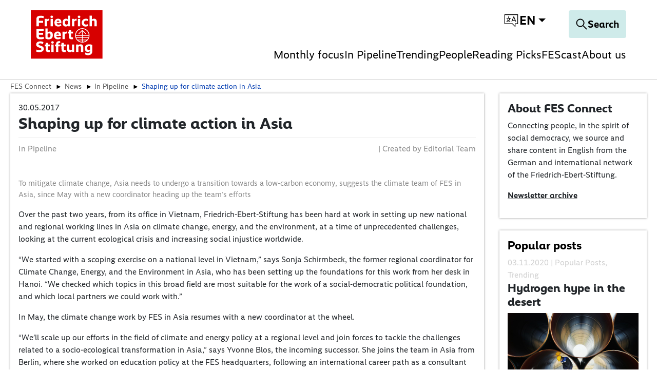

--- FILE ---
content_type: text/html; charset=utf-8
request_url: https://connect.fes.de/in-pipeline/shaping-up-for-climate-action-in-asia
body_size: 27115
content:
<!DOCTYPE html>
<html dir="ltr">
<head>
    <meta charset="utf-8">

<!-- 
	TYPO3 implementation by FGTCLB GmbH

	This website is powered by TYPO3 - inspiring people to share!
	TYPO3 is a free open source Content Management Framework initially created by Kasper Skaarhoj and licensed under GNU/GPL.
	TYPO3 is copyright 1998-2026 of Kasper Skaarhoj. Extensions are copyright of their respective owners.
	Information and contribution at https://typo3.org/
-->

<link rel="icon" href="/_assets/9cec337f7d9b8a112ff7bc4a21068e10/Icons/favicon.svg" type="image/svg+xml">
<title>Shaping up for climate  action in Asia</title>
<meta name="generator" content="TYPO3 CMS">
<meta name="description" content="To mitigate climate change, Asia needs to undergo a transition towards a low-carbon economy, suggests the climate team of FES in Asia, since May with a new coordinator heading up the team’s efforts">
<meta name="viewport" content="width=device-width, initial-scale=1">
<meta property="og:type" content="article">
<meta property="og:url" content="https://connect.fes.de/in-pipeline/shaping-up-for-climate-action-in-asia.html">
<meta property="og:title" content="Shaping up for climate  action in Asia">
<meta property="og:description" content="To mitigate climate change, Asia needs to undergo a transition towards a low-carbon economy, suggests the climate team of FES in Asia, since May with a new coordinator heading up the team’s efforts">
<meta property="og:image" content="https://connect.fes.de/fileadmin/user_upload/images/news/general/30062017_News_iStock-com.jpg">
<meta property="og:image:width" content="800">
<meta property="og:image:height" content="533">
<meta name="twitter:title" content="Shaping up for climate  action in Asia">
<meta name="twitter:description" content="To mitigate climate change, Asia needs to undergo a transition towards a low-carbon economy, suggests the climate team of FES in Asia, since May with a new coordinator heading up the team’s efforts">
<meta name="twitter:image" content="https://connect.fes.de/fileadmin/user_upload/images/news/general/30062017_News_iStock-com.jpg">
<meta name="charset" content="utf-8">


<link rel="stylesheet" href="/typo3temp/assets/compressed/merged-4c839acdb3cd27067fcc5331d345b6ba-7d809440e52dcaeaa7e49741e7e7809a.css?1763473239" media="all">
<link href="/_assets/vite/fes-theme-mixmode.css" rel="stylesheet" >


<script src="/typo3temp/assets/compressed/merged-3f7985dbe512e9b1018d1792befac1ce-357a544f4444c0e7dd15589087bc5e8e.js?1763473239"></script>



<link rel="canonical" href="https://connect.fes.de/in-pipeline/shaping-up-for-climate-action-in-asia.html">
</head>
<body class=" page-2287"  data-qa-pageid="2287">




<dialog id="cookie-consent" aria-modal="true" aria-labelledby="cookie-headline" class="cookie-consent-container">
  <div class="consent-modal">
    
    
      <strong class="cookie-headline">Cookie Settings</strong>
    
    <div class="hint">
      
          <p>This site uses third-party website tracking technologies to provide and continually improve our services, and to display advertisements according to users' interests. I agree and may revoke or change my consent at any time with effect for the future.</p>
        
    </div>

    
  <form autocomplete="off" action="/cookie.json?tx_mindshapecookieconsent_consent%5Baction%5D=consent&amp;tx_mindshapecookieconsent_consent%5Bcontroller%5D=Consent&amp;cHash=79a27e8532db0c09e874b262b4332aab" method="post">
<div>
<input type="hidden" name="tx_mindshapecookieconsent_consent[__referrer][@extension]" value="MindshapeCookieConsent" >
<input type="hidden" name="tx_mindshapecookieconsent_consent[__referrer][@controller]" value="Consent" >
<input type="hidden" name="tx_mindshapecookieconsent_consent[__referrer][@action]" value="modal" >
<input type="hidden" name="tx_mindshapecookieconsent_consent[__referrer][arguments]" value="YTowOnt97aa1fefff41a0255a4fc8de6cd5df51c23d429a9" >
<input type="hidden" name="tx_mindshapecookieconsent_consent[__referrer][@request]" value="{&quot;@extension&quot;:&quot;MindshapeCookieConsent&quot;,&quot;@controller&quot;:&quot;Consent&quot;,&quot;@action&quot;:&quot;modal&quot;}5cd40fd223d77198c7891d71198cbfb1a858fbf2" >
<input type="hidden" name="tx_mindshapecookieconsent_consent[__trustedProperties]" value="{&quot;consent&quot;:{&quot;isAjaxRequest&quot;:1,&quot;currentUrl&quot;:1,&quot;selectAll&quot;:1,&quot;cookieOptions&quot;:[1,1,1]}}44f3a101ae71206d247c5d56fa1ac23c38024595" >
</div>


    <input class="is-ajax" type="hidden" name="tx_mindshapecookieconsent_consent[consent][isAjaxRequest]" value="0" />
    <input type="hidden" name="tx_mindshapecookieconsent_consent[consent][currentUrl]" value="https://connect.fes.de/in-pipeline/shaping-up-for-climate-action-in-asia.html" />

    

    <ul class="options">
      <li>
        <label for="modal-option-necessary" class="label">
          <input id="modal-option-necessary" class="option-necessary" type="checkbox" checked disabled>
          Essential
          <span class="checkmark"></span>
        </label>
      </li>
      
        
          <li>
            <label for="modal-option-2" class="label">
              <input id="modal-option-2" class="option" type="checkbox" value="2">
              Functional
              <span class="checkmark"></span>
            </label>
          </li>
        
      
    </ul>

  

    <div class="buttons text-center">
      
        <button class="select-all btn btn--primary" type="submit" name="tx_mindshapecookieconsent_consent[consent][selectAll]" value="1">
          Accept all
        </button>
      

      <button class="save btn btn--secondary" type="submit" name="tx_mindshapecookieconsent_consent[consent][selectAll]" value="0">
        Save
      </button>
    </div>

    <a href="#" class="show-details text-center">
      <span class="more">Show details</span>
      <span class="less">Hide details</span>
    </a>

    <div class="details">
      <div class="detail">
        <div class="option-wrapper">
          <strong class="option-headline">Essential</strong>
          <p>These technologies are required to activate the core functionality of the website.</p>

          <div class="necessary-cookieoptions">
            
              <div class="option-detail-wrapper">
                <div class="option-detail cookie-option">
                  <label for="modal-cookieoption-6" class="label">
                    <input id="modal-cookieoption-6" type="checkbox" checked disabled>
                    Matomo (self hosted)
                    <span class="checkmark"></span>
                  </label>
                </div>
                
    
      <div class="option-detail option-info">
        
            <p>This is an self hosted web analytics platform.</p><p><strong>Data Purposes</strong></p><p>This list represents the purposes of the data collection and processing.</p><ul><li>Analytics</li><li>Optimization</li></ul><p><strong>Technologies Used</strong></p><ul><li>Cookies</li><li>Device fingerprinting</li></ul><p><strong>Data Collected</strong></p><p>This list represents all (personal) data that is collected by or through the use of this service.</p><ul><li>Browser language</li><li>Browser type</li><li>Device operating system</li><li>Device type</li><li>Geographic location</li><li>IP address</li><li>Number of visits</li><li>Referrer URL</li><li>Screen resolution</li><li>Usage data</li><li>Visited sub-pages</li></ul><p><strong>Legal Basis</strong></p><p>In the following the required legal basis for the processing of data is listed.</p><ul><li>Art. 6 para. 1 s. 1 lit. a GDPR</li></ul><p><strong>Retention Period</strong></p><p>The retention period is the time span the collected data is saved for the processing purposes. The data needs to be deleted as soon as it is no longer needed for the stated processing purposes.</p><p>The data will be deleted as soon as they are no longer needed for the processing purposes.</p>
          
      </div>
    

    

    
    
    

    
  
              </div>
            
              <div class="option-detail-wrapper">
                <div class="option-detail cookie-option">
                  <label for="modal-cookieoption-7" class="label">
                    <input id="modal-cookieoption-7" type="checkbox" checked disabled>
                    Cookie Consent
                    <span class="checkmark"></span>
                  </label>
                </div>
                
    

    
      <div class="option-detail option-name">
        <strong class="option-title">Name:</strong>
        <span class="option-value">
          cookie_consent
        </span>
      </div>
    

    
    
      <div class="option-detail option-purpose">
        <strong class="option-title">Purpose:</strong>
        This cookie stores the selected consent options of the user.
      </div>
    
    
      <div class="option-detail option-duration">
        <strong class="option-title">Cookie duration:</strong>
        1 year
      </div>
    

    
  
              </div>
            
          </div>
        </div>
        
          
            <div class="option-wrapper">
              <strong class="option-headline">
                Functional
              </strong>
              
                  <p>These technologies enable us to analyse the use of the website in order to measure and improve performance.</p>
                
              <div class="cookieoptions" data-parent="#modal-option-2">
                
                  <div class="option-detail-wrapper">
                    <div class="option-detail cookie-option">
                      <label for="modal-cookieoption-youtube" class="label">
                        <input type="hidden" name="tx_mindshapecookieconsent_consent[consent][cookieOptions]" value="" /><input data-identifier="youtube" id="modal-cookieoption-youtube" type="checkbox" name="tx_mindshapecookieconsent_consent[consent][cookieOptions][]" value="8" />
                        YouTube
                        <span class="checkmark"></span>
                      </label>
                    </div>
                    
    
      <div class="option-detail option-info">
        
            <p>This is a video player service.</p><p><strong>Processing Company</strong></p><p>Google Ireland Limited</p><p>Google Building Gordon House, 4 Barrow St, Dublin, D04 E5W5, Ireland</p><p><strong>Data Purposes</strong></p><p>This list represents the purposes of the data collection and processing.</p><ul> <li>Displaying Videos</li></ul><p><strong>Technologies Used</strong></p><ul> <li>Cookies (if Privacy-Enhanced Mode is not activated)</li></ul><p><strong>Data Collected</strong></p><p>This list represents all (personal) data that is collected by or through the use of this service.</p><ul> <li>Device information</li><li>IP address</li><li>Referrer URL</li><li>Videos viewed</li></ul><p><strong>Legal Basis</strong></p><p>In the following the required legal basis for the processing of data is listed.</p><ul> <li>Art. 6 para. 1 s. 1 lit. a GDPR</li></ul><p><strong>Location of Processing</strong></p><p>European Union</p><p><strong>Retention Period</strong></p><p>The retention period is the time span the collected data is saved for the processing purposes. The data needs to be deleted as soon as it is no longer needed for the stated processing purposes.</p><p>The data will be deleted as soon as they are no longer needed for the processing purposes.</p><p><strong>Data Recipients</strong></p><ul> <li>Alphabet Inc.</li><li>Google LLC</li><li>Google Ireland Limited</li></ul><p><strong>Data Protection Officer of Processing Company</strong></p><p>Below you can find the email address of the data protection officer of the processing company.</p><p><a href="https://support.google.com/policies/contact/general_privacy_form" target="_blank" rel="noreferrer">https://support.google.com/policies/contact/general_privacy_form</a></p><p><strong>Transfer to Third Countries</strong></p><p>This service may forward the collected data to a different country. Please note that this service might transfer the data to a country without the required data protection standards. If the data is transferred to the USA, there is a risk that your data can be processed by US authorities, for control and surveillance measures, possibly without legal remedies. Below you can find a list of countries to which the data is being transferred. For more information regarding safeguards please refer to the website provider’s privacy policy or contact the website provider directly.</p><p>Worldwide</p><p><strong>Click here to read the privacy policy of the data processor</strong>&nbsp;</p><p><a href="https://policies.google.com/privacy?hl=en" target="_blank" rel="noreferrer">https://policies.google.com/privacy?hl=en</a></p><p><strong>Click here to opt out from this processor across all domains</strong>&nbsp;</p><p><a href="https://safety.google/privacy/privacy-controls/" target="_blank" rel="noreferrer">https://safety.google/privacy/privacy-controls/</a></p><p><strong>Click here to read the cookie policy of the data processor</strong>&nbsp;</p><p><a href="https://policies.google.com/technologies/cookies?hl=en" target="_blank" rel="noreferrer">https://policies.google.com/technologies/cookies?hl=en</a></p><p><strong>Storage Information</strong></p><p>Below you can see the longest potential duration for storage on a device, as set when using the cookie method of storage and if there are any other methods used.</p><ul> <li>Maximum age of cookie storage: 10 years, 2 days</li></ul>
          
      </div>
    

    

    
      <div class="option-detail option-provider">
        <strong class="option-title">Provider:</strong>
        <span class="option-value">
          Google Ireland Limited
        </span>
      </div>
    
    
      <div class="option-detail option-purpose">
        <strong class="option-title">Purpose:</strong>
        Displaying Videos
      </div>
    
    

    
      

<a class="btn btn-link" role="button" data-toggle="collapse" href="#storedInformation-youtube" aria-expanded="false" aria-controls="storedInformation-youtube">
  Stored Information
</a>
<div class="collapse" id="storedInformation-youtube">
  <div class="option-detail option-info">
    <p>This service uses different means of storing information on a user’s device as listed below.</p>
    <ul class="stored-information-list">
      
          
            
  <li>
    <strong>PREF</strong>
    <p>This cookie stores your preferences and other information, in particular preferred language, how many search results you wish to be shown on your page, and whether or not you wish to have Google’s SafeSearch filter turned on.</p>
    <div class="information">
      <div class="duration">Duration: 10 years, 2 days</div>
      <div class="type">Type: cookie</div>
      <div class="domain">Domain: </div>
    </div>
  </li>

          
            
  <li>
    <strong>VISITOR_INFO1_LIVE</strong>
    <p>This cookie measures your bandwidth to determine whether you get the new player interface or the old.</p>
    <div class="information">
      <div class="duration">Duration: 6 months</div>
      <div class="type">Type: cookie</div>
      <div class="domain">Domain: </div>
    </div>
  </li>

          
            
  <li>
    <strong>use_hitbox</strong>
    <p>This cookie increments the views counter on the YouTube video.</p>
    <div class="information">
      <div class="duration">Duration: Session</div>
      <div class="type">Type: cookie</div>
      <div class="domain">Domain: </div>
    </div>
  </li>

          
            
  <li>
    <strong>YSC</strong>
    <p>This is set on pages with embedded YouTube video.</p>
    <div class="information">
      <div class="duration">Duration: Session</div>
      <div class="type">Type: cookie</div>
      <div class="domain">Domain: </div>
    </div>
  </li>

          
        
    </ul>
  </div>
</div>





    
  
                  </div>
                
                  <div class="option-detail-wrapper">
                    <div class="option-detail cookie-option">
                      <label for="modal-cookieoption-vimeo" class="label">
                        <input data-identifier="vimeo" id="modal-cookieoption-vimeo" type="checkbox" name="tx_mindshapecookieconsent_consent[consent][cookieOptions][]" value="9" />
                        Vimeo
                        <span class="checkmark"></span>
                      </label>
                    </div>
                    
    
      <div class="option-detail option-info">
        
            <p>This is a service for displaying video content.</p><p><strong>Processing Company</strong></p><p>Vimeo LLC</p><p>555 West 18th Street, New York, New York 10011, United States of America</p><p><strong>Data Purposes</strong></p><p>This list represents the purposes of the data collection and processing.</p><ul><li>Displaying Videos</li></ul><p><strong>Technologies Used</strong></p><ul><li>Cookies</li></ul><p><strong>Data Collected</strong></p><p>This list represents all (personal) data that is collected by or through the use of this service.</p><ul><li>Browser information</li><li>Browser language</li><li>Browser type</li><li>Cookie information</li><li>Device information</li><li>Device operating system</li><li>Information from third party sources</li><li>IP address</li><li>Pages visited</li><li>Referrer URL</li><li>Information users provide on site</li><li>Search queries</li><li>Geographic location</li><li>Content viewed</li></ul><p><strong>Legal Basis</strong></p><p>In the following the required legal basis for the processing of data is listed.</p><ul><li>Art. 6 para. 1 s. 1 lit. a GDPR</li></ul><p><strong>Location of Processing</strong></p><p>United States of America</p><p><strong>Retention Period</strong></p><p>The retention period is the time span the collected data is saved for the processing purposes. The data needs to be deleted as soon as it is no longer needed for the stated processing purposes.</p><p>The data will be deleted as soon as they are no longer needed for the processing purposes.</p><p><strong>Data Recipients</strong></p><ul><li>Vimeo LLC</li></ul><p><strong>Data Protection Officer of Processing Company</strong></p><p>Below you can find the email address of the data protection officer of the processing company.</p><p><a href="#" target="_blank" data-mailto-token="ocknvq,RtkxceaBxkogq0eqo" data-mailto-vector="2">Privacy(at)vimeo.com</a></p><p><strong>Transfer to Third Countries</strong></p><p>This service may forward the collected data to a different country. Please note that this service might transfer the data to a country without the required data protection standards. If the data is transferred to the USA, there is a risk that your data can be processed by US authorities, for control and surveillance measures, possibly without legal remedies. Below you can find a list of countries to which the data is being transferred. For more information regarding safeguards please refer to the website provider’s privacy policy or contact the website provider directly.</p><p>United States of America</p><p><strong>Click here to read the privacy policy of the data processor</strong>&nbsp;</p><p><a href="https://vimeo.com/privacy" target="_blank" rel="noreferrer">https://vimeo.com/privacy</a></p><p><strong>Click here to opt out from this processor across all domains</strong>&nbsp;</p><p><a href="https://vimeo.com/cookie_policy" target="_blank" rel="noreferrer">https://vimeo.com/cookie_policy</a></p><p><strong>Click here to read the cookie policy of the data processor</strong>&nbsp;</p><p><a href="https://vimeo.com/cookie_policy" target="_blank" rel="noreferrer">https://vimeo.com/cookie_policy</a></p><p><strong>Storage Information</strong></p><p>Below you can see the longest potential duration for storage on a device, as set when using the cookie method of storage and if there are any other methods used.</p><ul><li>Maximum age of cookie storage: 2 years</li></ul>
          
      </div>
    

    

    
      <div class="option-detail option-provider">
        <strong class="option-title">Provider:</strong>
        <span class="option-value">
          Vimeo LLC
        </span>
      </div>
    
    
      <div class="option-detail option-purpose">
        <strong class="option-title">Purpose:</strong>
        Displaying Videos
      </div>
    
    

    
      

<a class="btn btn-link" role="button" data-toggle="collapse" href="#storedInformation-vimeo" aria-expanded="false" aria-controls="storedInformation-vimeo">
  Stored Information
</a>
<div class="collapse" id="storedInformation-vimeo">
  <div class="option-detail option-info">
    <p>This service uses different means of storing information on a user’s device as listed below.</p>
    <ul class="stored-information-list">
      
          
            
  <li>
    <strong>muxData</strong>
    <p>This cookie is used in conjunction with a video player. If the visitor is interrupted while viewing video content, the cookie remembers where to start the video when the visitor reloads the video.</p>
    <div class="information">
      <div class="duration">Duration: Session</div>
      <div class="type">Type: cookie</div>
      <div class="domain">Domain: vimeo.com</div>
    </div>
  </li>

          
            
  <li>
    <strong>has_loggend_in</strong>
    <p>An indicator of if the visitor has ever logged in.</p>
    <div class="information">
      <div class="duration">Duration: Session</div>
      <div class="type">Type: cookie</div>
      <div class="domain">Domain: vimeo.com</div>
    </div>
  </li>

          
            
  <li>
    <strong>vuid</strong>
    <p>Registers a unique ID that is used by Vimeo.</p>
    <div class="information">
      <div class="duration">Duration: 2 years</div>
      <div class="type">Type: cookie</div>
      <div class="domain">Domain: vimeo.com</div>
    </div>
  </li>

          
            
  <li>
    <strong>player</strong>
    <p>Saves the user&#039;s preferences when playing embedded videos from Vimeo.</p>
    <div class="information">
      <div class="duration">Duration: 1 year</div>
      <div class="type">Type: cookie</div>
      <div class="domain">Domain: vimeo.com</div>
    </div>
  </li>

          
            
  <li>
    <strong>is_logged_in</strong>
    <p>Set after a user&#039;s first upload.</p>
    <div class="information">
      <div class="duration">Duration: Session</div>
      <div class="type">Type: cookie</div>
      <div class="domain">Domain: vimeo.com</div>
    </div>
  </li>

          
        
    </ul>
  </div>
</div>





    
  
                  </div>
                
                  <div class="option-detail-wrapper">
                    <div class="option-detail cookie-option">
                      <label for="modal-cookieoption-google_maps" class="label">
                        <input data-identifier="google_maps" id="modal-cookieoption-google_maps" type="checkbox" name="tx_mindshapecookieconsent_consent[consent][cookieOptions][]" value="10" />
                        Google Maps
                        <span class="checkmark"></span>
                      </label>
                    </div>
                    
    
      <div class="option-detail option-info">
        
            <p>This is an integrated map service.</p><p><strong>Processing Company</strong></p><p>Google Ireland Limited</p><p>Gordon House, 4 Barrow St, Dublin 4, Ireland</p><p><strong>Data Purposes</strong></p><p>This list represents the purposes of the data collection and processing.</p><ul><li>Displaying Maps</li></ul><p><strong>Technologies Used</strong></p><ul><li>APIs</li></ul><p><strong>Data Collected</strong></p><p>This list represents all (personal) data that is collected by or through the use of this service.</p><ul><li>Date and time of visit</li><li>Location information</li><li>IP address</li><li>URL</li><li>Usage data</li><li>Search terms</li><li>Geographic location</li></ul><p><strong>Legal Basis</strong></p><p>In the following the required legal basis for the processing of data is listed.</p><ul><li>Art. 6 para. 1 s. 1 lit. a GDPR</li></ul><p><strong>Location of Processing</strong></p><p>European Union</p><p><strong>Retention Period</strong></p><p>The retention period is the time span the collected data is saved for the processing purposes. The data needs to be deleted as soon as it is no longer needed for the stated processing purposes.</p><p>The data will be deleted as soon as they are no longer needed for the processing purposes.</p><p><strong>Data Recipients</strong></p><ul><li>Google Ireland Limited, Google LLC, Alphabet Inc</li></ul><p><strong>Data Protection Officer of Processing Company</strong></p><p>Below you can find the email address of the data protection officer of the processing company.</p><p><a href="https://support.google.com/policies/troubleshooter/7575787?hl=en" target="_blank" rel="noreferrer">https://support.google.com/policies/troubleshooter/7575787?hl=en</a></p><p><strong>Transfer to Third Countries</strong></p><p>This service may forward the collected data to a different country. Please note that this service might transfer the data to a country without the required data protection standards. If the data is transferred to the USA, there is a risk that your data can be processed by US authorities, for control and surveillance measures, possibly without legal remedies. Below you can find a list of countries to which the data is being transferred. For more information regarding safeguards please refer to the website provider’s privacy policy or contact the website provider directly.</p><p>United States of America,Singapore,Taiwan,Chile</p><p><strong>Click here to read the privacy policy of the data processor</strong>&nbsp;</p><p><a href="http://www.google.com/intl/de/policies/privacy/" target="_blank" rel="noreferrer">http://www.google.com/intl/de/policies/privacy/</a></p><p><strong>Click here to opt out from this processor across all domains</strong>&nbsp;</p><p><a href="https://safety.google/privacy/privacy-controls/" target="_blank" rel="noreferrer">https://safety.google/privacy/privacy-controls/</a></p><p><strong>Click here to read the cookie policy of the data processor</strong>&nbsp;</p><p><a href="https://policies.google.com/technologies/cookies?hl=en" target="_blank" rel="noreferrer">https://policies.google.com/technologies/cookies?hl=en</a></p>
          
      </div>
    

    

    
      <div class="option-detail option-provider">
        <strong class="option-title">Provider:</strong>
        <span class="option-value">
          Google Ireland Limited
        </span>
      </div>
    
    
      <div class="option-detail option-purpose">
        <strong class="option-title">Purpose:</strong>
        Displaying Maps
      </div>
    
    

    
  
                  </div>
                
              </div>
            </div>
          
        

      </div>
    </div>

  </form>

  

  





    <small class="footer-links text-center">
      <a href="https://www.fes.de/en/service/imprint" target="_blank" rel="noreferrer">Imprint</a>&nbsp;|&nbsp;<a href="/privacy-policy.html">Datapolicy</a>
    </small>


  
  </div>
</dialog>




<div class="skip-link visually-hidden-focusable">
    <a href="#pageContent">
        
    </a>
</div>

<div class="skip-link visually-hidden-focusable">
    <a href="#fes-footer">
        
    </a>
</div>

<header id="page-header" class="mixmode position-fixed w-100 bg-white">
    <div class="logo">
        
    
            <a href="/index.html">
                <img alt="Logo of the Friedrich-Ebert-Stiftung" title="Friedrich-Ebert-Stiftung" src="/_assets/9cec337f7d9b8a112ff7bc4a21068e10/Icons/General/logo-fes.svg" width="120" height="82" />
            </a>
        


    </div>
    

    
    <nav class="meta-navigation" aria-label="Meta Navigation">
        <ul class="icons d-flex align-items-center m-0 p-0">
            <li>
                <div class="dropdown-center dropdown main-navigation-language desktop">
                    <button class="btn dropdown-toggle" type="button" data-bs-toggle="dropdown" aria-expanded="false" data-bs-offset="0, 10">
                        <span class="t3js-icon icon icon-size-small icon-state-default icon-language-icon-btr" data-identifier="language-icon-btr" aria-hidden="true">
	<span class="icon-markup">
<svg xmlns="http://www.w3.org/2000/svg" xmlns:xlink="http://www.w3.org/1999/xlink" version="1.1" x="0px" y="0px" width="100%" height="100%" viewBox="0 0 32 32" enable-background="new 0 0 32 32" xml:space="preserve">
<g>
	<path d="M28.663,3.831H3.337c-0.37,0-0.67,0.3-0.67,0.67V22.19c0,0.37,0.3,0.67,0.67,0.67h14.545l5.227,5.117   c0.127,0.125,0.297,0.191,0.469,0.191c0.088,0,0.175-0.017,0.259-0.052c0.249-0.105,0.411-0.348,0.411-0.618V22.86h4.416   c0.37,0,0.67-0.3,0.67-0.67V4.502C29.333,4.131,29.034,3.831,28.663,3.831z M27.993,21.52h-4.416c-0.37,0-0.67,0.3-0.67,0.67v3.714   l-4.283-4.193c-0.126-0.122-0.293-0.191-0.469-0.191H4.007V5.172h23.986V21.52z"/>
	<path d="M6.648,17.537c0,0.37,0.3,0.67,0.67,0.67c1.13,0,2.177-0.322,3.096-0.843c0.945,0.542,2.028,0.843,3.149,0.843   c0.37,0,0.67-0.3,0.67-0.67s-0.3-0.67-0.67-0.67c-0.67,0-1.324-0.137-1.925-0.39c1.131-1.063,1.855-2.534,1.965-4.178h0.803   c0.37,0,0.67-0.3,0.67-0.67c0-0.37-0.3-0.67-0.67-0.67h-2.874V8.478c0-0.37-0.3-0.67-0.67-0.67c-0.37,0-0.67,0.3-0.67,0.67v2.481   H7.318c-0.37,0-0.67,0.3-0.67,0.67c0,0.37,0.3,0.67,0.67,0.67h4.945c-0.119,1.394-0.804,2.616-1.835,3.448   c-0.468-0.378-0.876-0.838-1.186-1.373c-0.187-0.323-0.599-0.429-0.916-0.244c-0.319,0.185-0.429,0.595-0.243,0.915   c0.313,0.541,0.708,1.019,1.153,1.436c-0.591,0.247-1.238,0.386-1.917,0.386C6.948,16.867,6.648,17.167,6.648,17.537z"/>
	<path d="M16.984,18.157c0.084,0.034,0.17,0.05,0.255,0.05c0.263,0,0.513-0.156,0.62-0.416l0.636-1.548   c0.027,0.003,0.051,0.016,0.078,0.016h4.774c0.027,0,0.051-0.012,0.078-0.016l0.636,1.548c0.143,0.343,0.535,0.505,0.876,0.365   c0.342-0.141,0.505-0.532,0.365-0.874l-3.721-9.059c-0.103-0.251-0.348-0.416-0.62-0.416s-0.517,0.164-0.62,0.416l-3.722,9.059   C16.479,17.625,16.643,18.016,16.984,18.157z M20.961,10.242l1.921,4.677H19.04L20.961,10.242z"/>
</g>
</svg>
	</span>
	
</span>
                        
                        <span class="language-switch__text">en</span>
                    </button>
                    <ul class="dropdown-menu">
                        
                            
                                <li>
                                    <a
                                        href="/in-pipeline/shaping-up-for-climate-action-in-asia.html"
                                        class="dropdown-item  current"
                                        title="English"
                                        tabindex="-1"
                                    >
                                        English
                                    </a>
                                </li>
                            
                        
                    </ul>
                </div>
            </li>
        </ul>
    </nav>




    <div class="navigation-actions">
        
    <a aria-label="Search" id="responsive-search-toggle" class="btn" href="/search.html">
        <span class="t3js-icon icon icon-size-small icon-state-default icon-magnifier-icon" data-identifier="magnifier-icon" aria-hidden="true">
	<span class="icon-markup">
<svg xmlns="http://www.w3.org/2000/svg" xmlns:xlink="http://www.w3.org/1999/xlink" version="1.1" x="0px" y="0px" width="24px" height="24px" viewBox="0 0 24 24" enable-background="new 0 0 24 24" xml:space="preserve">
<path d="M21.853,21.141l-6.583-6.582c1.168-1.334,1.883-3.074,1.883-4.982C17.153,5.399,13.754,2,9.577,2C5.398,2,2,5.399,2,9.576  s3.398,7.576,7.577,7.576c1.908,0,3.648-0.715,4.982-1.883l6.583,6.582C21.24,21.95,21.368,22,21.497,22s0.257-0.049,0.356-0.147  C22.049,21.656,22.049,21.337,21.853,21.141z M9.577,16.147c-3.623,0-6.571-2.948-6.571-6.571s2.948-6.57,6.571-6.57  c3.622,0,6.57,2.947,6.57,6.57S13.199,16.147,9.577,16.147z"/>
</svg>
	</span>
	
</span>
        <span class="search-text">
            Search
        </span>
    </a>


        
    <button id="responsive-nav-toggle" class="btn" data-bs-toggle="button" aria-expanded="false" aria-label="Toggle menu navigation" >
        <svg width="32" height="32" viewBox="0 0 32 32" fill="none" xmlns="http://www.w3.org/2000/svg">
            <g id="Menu">
                <line id="Line 172" x1="2" y1="6" x2="30" y2="6" stroke="black" stroke-width="2"/>
                <line id="Line 173" x1="2" y1="17" x2="30" y2="17" stroke="black" stroke-width="2"/>
                <line id="Line 174" x1="2" y1="28" x2="30" y2="28" stroke="black" stroke-width="2"/>
            </g>
        </svg>
    </button>


    </div>

    
        
            <nav class="main-navigation mobile" aria-label="Main Navigation">
                <ul class="root-level">
                    
                        
                                <li>
                                    <a
                                        href="/monthly-focus.html"
                                        class=""
                                    >
                                        Monthly focus
                                    </a>
                                </li>
                            
                    
                        
                                <li>
                                    <a
                                        href="/news/in-pipeline.html"
                                        class=""
                                    >
                                        In Pipeline
                                    </a>
                                </li>
                            
                    
                        
                                <li>
                                    <a
                                        href="/news/trending.html"
                                        class=""
                                    >
                                        Trending
                                    </a>
                                </li>
                            
                    
                        
                                <li>
                                    <a
                                        href="/news/people.html"
                                        class=""
                                    >
                                        People
                                    </a>
                                </li>
                            
                    
                        
                                <li>
                                    <a
                                        href="/news/reading-picks.html"
                                        class=""
                                    >
                                        Reading Picks
                                    </a>
                                </li>
                            
                    
                        
                                <li>
                                    <a
                                        href="/news/fescast.html"
                                        class=""
                                    >
                                        FEScast
                                    </a>
                                </li>
                            
                    
                        
                                <li>
                                    <a
                                        href="/about-us.html"
                                        class=""
                                    >
                                        About us
                                    </a>
                                </li>
                            
                    
                </ul>
            </nav>
            <nav class="main-navigation-language mobile" aria-label="Language Navigation english">
                <div class="dropup-left dropup d-grid">
                    <button class="btn btn-primary dropdown-toggle text-lg" type="button" data-bs-toggle="dropdown" aria-expanded="false" data-bs-offset="0, 10">
                        <span class="t3js-icon icon icon-size-small icon-state-default icon-language-icon-btr" data-identifier="language-icon-btr" aria-hidden="true">
	<span class="icon-markup">
<svg xmlns="http://www.w3.org/2000/svg" xmlns:xlink="http://www.w3.org/1999/xlink" version="1.1" x="0px" y="0px" width="100%" height="100%" viewBox="0 0 32 32" enable-background="new 0 0 32 32" xml:space="preserve">
<g>
	<path d="M28.663,3.831H3.337c-0.37,0-0.67,0.3-0.67,0.67V22.19c0,0.37,0.3,0.67,0.67,0.67h14.545l5.227,5.117   c0.127,0.125,0.297,0.191,0.469,0.191c0.088,0,0.175-0.017,0.259-0.052c0.249-0.105,0.411-0.348,0.411-0.618V22.86h4.416   c0.37,0,0.67-0.3,0.67-0.67V4.502C29.333,4.131,29.034,3.831,28.663,3.831z M27.993,21.52h-4.416c-0.37,0-0.67,0.3-0.67,0.67v3.714   l-4.283-4.193c-0.126-0.122-0.293-0.191-0.469-0.191H4.007V5.172h23.986V21.52z"/>
	<path d="M6.648,17.537c0,0.37,0.3,0.67,0.67,0.67c1.13,0,2.177-0.322,3.096-0.843c0.945,0.542,2.028,0.843,3.149,0.843   c0.37,0,0.67-0.3,0.67-0.67s-0.3-0.67-0.67-0.67c-0.67,0-1.324-0.137-1.925-0.39c1.131-1.063,1.855-2.534,1.965-4.178h0.803   c0.37,0,0.67-0.3,0.67-0.67c0-0.37-0.3-0.67-0.67-0.67h-2.874V8.478c0-0.37-0.3-0.67-0.67-0.67c-0.37,0-0.67,0.3-0.67,0.67v2.481   H7.318c-0.37,0-0.67,0.3-0.67,0.67c0,0.37,0.3,0.67,0.67,0.67h4.945c-0.119,1.394-0.804,2.616-1.835,3.448   c-0.468-0.378-0.876-0.838-1.186-1.373c-0.187-0.323-0.599-0.429-0.916-0.244c-0.319,0.185-0.429,0.595-0.243,0.915   c0.313,0.541,0.708,1.019,1.153,1.436c-0.591,0.247-1.238,0.386-1.917,0.386C6.948,16.867,6.648,17.167,6.648,17.537z"/>
	<path d="M16.984,18.157c0.084,0.034,0.17,0.05,0.255,0.05c0.263,0,0.513-0.156,0.62-0.416l0.636-1.548   c0.027,0.003,0.051,0.016,0.078,0.016h4.774c0.027,0,0.051-0.012,0.078-0.016l0.636,1.548c0.143,0.343,0.535,0.505,0.876,0.365   c0.342-0.141,0.505-0.532,0.365-0.874l-3.721-9.059c-0.103-0.251-0.348-0.416-0.62-0.416s-0.517,0.164-0.62,0.416l-3.722,9.059   C16.479,17.625,16.643,18.016,16.984,18.157z M20.961,10.242l1.921,4.677H19.04L20.961,10.242z"/>
</g>
</svg>
	</span>
	
</span>
                        
                        <span class="language-switch__text">English</span>
                    </button>
                    <ul class="dropdown-menu w-100">
                        
                            
                                <li>
                                    <a
                                        href="/in-pipeline/shaping-up-for-climate-action-in-asia.html"
                                        class="dropdown-item  current"
                                        title="English"
                                        tabindex="-1"
                                    >
                                        English
                                    </a>
                                </li>
                            
                        
                    </ul>
                </div>
            </nav>
        
    
    
        
            <nav class="main-navigation desktop" aria-label="Main Navigation">
                <ul class="root-level">
                    
                        
                                <li>
                                    <a
                                        href="/monthly-focus.html"
                                        data-page="2353"
                                        class=""
                                    >
                                        Monthly focus
                                    </a>
                                </li>
                            
                    
                        
                                <li>
                                    <a
                                        href="/news/in-pipeline.html"
                                        data-page="2361"
                                        class=""
                                    >
                                        In Pipeline
                                    </a>
                                </li>
                            
                    
                        
                                <li>
                                    <a
                                        href="/news/trending.html"
                                        data-page="2363"
                                        class=""
                                    >
                                        Trending
                                    </a>
                                </li>
                            
                    
                        
                                <li>
                                    <a
                                        href="/news/people.html"
                                        data-page="2365"
                                        class=""
                                    >
                                        People
                                    </a>
                                </li>
                            
                    
                        
                                <li>
                                    <a
                                        href="/news/reading-picks.html"
                                        data-page="2367"
                                        class=""
                                    >
                                        Reading Picks
                                    </a>
                                </li>
                            
                    
                        
                                <li>
                                    <a
                                        href="/news/fescast.html"
                                        data-page="2369"
                                        class=""
                                    >
                                        FEScast
                                    </a>
                                </li>
                            
                    
                        
                                <li>
                                    <a
                                        href="/about-us.html"
                                        data-page="2357"
                                        class=""
                                    >
                                        About us
                                    </a>
                                </li>
                            
                    
                </ul>
            </nav>
        
    
</header>



<!--TYPO3SEARCH_begin-->
<main class="container" id="main-content">
    



    <nav aria-label="breadcrumb"><ul class="breadcrumb"><li class="breadcrumb-item first-after"><a href="/index.html">FES Connect</a></li><li class="breadcrumb-item"><a href="/news.html">News</a></li><li class="breadcrumb-item"><a href="/news/in-pipeline.html">In Pipeline</a></li><li class="breadcrumb-item active"><a href="/in-pipeline/shaping-up-for-climate-action-in-asia.html">Shaping up for climate  action in Asia</a></li></ul></nav>




    
    <div class="row">
        <div class="col-12">
            
            
        </div>
    </div>
    <div class="row">
        <div class="col-12 col-xl-9 col-md-8">
            <div class="row">
                <div class="col-12">
                    
                    


<script type="text/javascript">
	var moreInformationText = 'More information';
	var hideMoreInformationText = 'Hide more information';
	var moreText = 'More';
</script>



<div class="white-box box-padding "><div class="row"><div class="col-md-12 columns"><div class="news news-single"><div class="article"><div class="subheader">

            30.05.2017
    




</div><div class="header"><h1>Shaping up for climate  action in Asia</h1></div><div class="footer"><div style="float:left;">
        In Pipeline
    </div><div style="float:right;">
        


        

        
                
                    
                    | Created by Editorial Team
                
            
    </div><div style="clear:both;">&nbsp;</div></div><div class="teaser-text"><p>To mitigate climate change, Asia needs to undergo a transition towards a low-carbon economy, suggests the climate team of FES in Asia, since May with a new coordinator heading up the team’s efforts</p></div><!-- media files --><div class="news-img-wrap"><div class="outer"><div class="mediaelement mediaelement-image"><a href="#" modal-image title="" data-src="/fileadmin/user_upload/images/news/general/30062017_News_iStock-com.jpg"><f:image src= class="fancybox" title="" alt="" maxWidth="980" maxHeight="980" /></a></div></div><div class="outer"><div class="mediaelement mediaelement-image"><a href="#" modal-image title="" data-src="/fileadmin/user_upload/images/news/general/30062017_News_IMG_2991.jpg"><f:image src= class="fancybox" title="" alt="" maxWidth="980" maxHeight="980" /></a></div></div></div><div class="news-text-wrap"><p>Over the past two years, from its office in Vietnam, Friedrich-Ebert-Stiftung has been hard at work in setting up new national and regional working lines in Asia on climate change, energy, and the environment, at a time of unprecedented challenges, looking at the current ecological crisis and increasing social injustice worldwide.
</p><p>“We started with a scoping exercise on a national level in Vietnam,” says Sonja Schirmbeck, the former regional coordinator for Climate Change, Energy, and the Environment in Asia, who has been setting up the foundations for this work from her desk in Hanoi. “We checked which topics in this broad field are most suitable for the work of a social-democratic political foundation, and which local partners we could work with.” 
</p><p>In May, the climate change work by FES in Asia resumes with a new coordinator at the wheel.
</p><p>“We’ll scale up our efforts in the field of climate and energy policy at a regional level and join forces to tackle the challenges related to a socio-ecological transformation in Asia,” says Yvonne Blos, the incoming successor. She joins the team in Asia from Berlin, where she worked on education policy at the FES headquarters, following an international career path as a consultant for EU projects on good governance and civil society support in the Middle East and North Africa.
</p><p>Yvonne and Sonja recently met in Vietnam for a handover and we used this opportunity to ask them about the new climate strategy of FES in Asia, and their own experiences regarding the past, present and future of working with FES. 
</p><p><strong>Sonja, you have coordinated the regional work by FES on climate change in Asia for more than two years now. What has been the focus of the work by FES in Asia in this arena?</strong></p><p><strong>Sonja Schirmbeck</strong>: We started with a scoping exercise on a national level in Vietnam – checking which topics in this broad field are most suitable for the work of a social-democratic political foundation, and which local partners we could work with. After all, we have a political perspective on many relevant topics, ranging from energy transition to green industrial production, which other actors perceive as purely technical issues. And we only considered working on topics with a social-democratic edge – for example, concentrating on the social and labour dimension of an energy transition. Apart from that, we, as almost all FES projects, set a strong focus on strengthening civil society on the one hand, especially by supporting civil society organisations to influence political decisions, and on raising the capacities of multiplicators, on the other hand, for example, youth organizations or journalists, who can then help to raise the awareness of all citizens.
</p><p>After having gained experience by working on different topics with a dozen partners in small to large-scale projects, we were ready to take it to the regional level.
</p><p><strong>A politically diverse and geographically vast region, Asia is quite significant as a region for the global efforts in addressing climate change. Why?</strong></p><p><strong>Sonja Schirmbeck</strong>: Despite the variety, most Asian countries will be severely affected by climate change. Simply imagine the cities of Shanghai, Saigon, Jakarta, and Manila submerged by a sea-level rise by the end of the century – it’s mindboggling. Six of the 10 most vulnerable countries to climate change are in Asia. At the same time, Asia as a whole today emits 50 per cent of the world’s greenhouse gas emissions, causing climate change. Therefore, in their own interest, it’s high time for Asia to mitigate, and at the same time, adapt to climate change.
</p><p>To mitigate climate change, Asia – as all other world regions – needs to undergo a transition towards a low-carbon economy. That includes, first and foremost, a transition of the energy sector towards renewable energies. But the emissions of the transport sector, heavy industry, agriculture, and of households must be taken into account as well. It’s important to highlight that this change should not be seen as a burden, but as an opportunity, especially for emerging economies. For example, many more jobs – even for people without higher education in rural areas – can be created in the renewable energy sector than in a coal-fired or even nuclear power plants.
</p><p>Looking at Asia’s diverse climate change adaptation needs – which range from melting glaciers in the Himalayas to record droughts in southern Vietnam and to increased typhoons on the Philippines, for example – it’s essential to enhance the capacities of the most vulnerable groups to adapt. Adaptation programmes often exclusively focus on heavy infrastructure development, such as building huge dams, but we also need to invest in people’s brains, not only in concrete, making citizens capable of coping with the inevitable consequences of climate change.
</p><p><strong>FES recently adopted a new strategy that will shape the future work on climate, energy, and environmental politics in Asia. What is the proposed approach for action?</strong></p><p><strong>Sonja Schirmbeck</strong>: For our work in Asia, we engage four core concepts to develop and support activities.
</p><p>First, we foster a social-ecological transformation. Today, it’s impossible to separate ecological from social problems. Those challenges are intertwined, and often have the same root causes. For example, environmental pollution and social injustice have been caused by rapid industrialization processes, which have been driven forward deliberately without social and environmental protection standards – but only looking at higher and higher GDP growth rates. Yet, progressive actors focusing on social and environmental concerns are often working beside or – in the worst case – even against each other. We create alliances between such progressive actors wherever possible.
</p><p>Second, we promote national and international climate justice. We need to make sure that not only the burdens but also the opportunities arising from climate change mitigation and adaptation are fairly shared between countries that contributed a higher or lower share to climate change. And we have to make sure that international climate funds really reach those most at risk, not only the national ministerial level.
</p><p>Third, we explore solutions for a just transition, especially in the energy sector. What I mean by just transition can be explained by looking especially at renewable energy and other green technologies. Indeed, they hold the potential to create many new jobs. Yet, we must not forget that many communities and thousands of workers will be affected when we turn away from fossil fuels – closing down coal mines and coal-fired power plants, for example. Looking at the social aspect of this transition, we have to make sure that we address the needs of those that otherwise may have been left high and dry, so to say.
</p><p>Fourth, we endorse political participation in the field of climate change, energy, and the environment. For a political foundation, inclusive political decision-making processes are a goal in and of themselves. But such participatory processes are also crucial to make sure that environmental strategies and laws don’t only look good on paper, but are rooted in best-practice experience gained on the ground, and really reflect the needs and capacities of all stakeholders that are indispensable for their implementation.
</p><p>All four concepts reflect our unique approach as a social-democratic political foundation to address concerns that accompany political decisions, knowledge and actions around climate change, energy, and the environment.
</p><p><strong>What is planned in Vietnam, where a major part of activities related to the new strategy on climate and energy will take place?</strong></p><p><strong>Yvonne Blos</strong>: We are about to start a new project that I’m really excited about. It’s a project that will deal with a just transition in the Vietnamese coal sector, a challenge that we also face in many industrialized countries such as Germany. The project will be conducted by the Vietnamese NGO Green Innovation and Development. During the first phase, we’ll travel to two different Vietnamese provinces where new coal-fired plants are about to be built. In a subsequent research phase, we’ll tackle alternative development pathways in these provinces, e.g. investment in renewable energy and sustainable job opportunities. In a final step, we’ll present the research findings and discuss them with different stakeholders in Vietnam.
</p><p>I believe that this project will be of interest not just for the Vietnamese context, but also for other, even remote, regions. The challenges countries face when transitioning from fossil-based to renewable energy are quite similar in many countries, including Germany.
</p><p><strong>Which other Asian countries will contribute to the work and what are the planned activities this year? </strong></p><p><strong>Yvonne Blos</strong>: The aim of our new approach in the field of climate and energy policy in Asia is to scale up our efforts at a regional level and really join forces to tackle the challenges related to a socio-ecological transformation in Asia. That is why we’ll also start planning more joint activities in Asia on energy and climate change.
</p><p>As a regional hub, the FES office in Vietnam now supports other offices in Asia to set up and implement their projects in the field of climate change, energy, and the environment – for example, by recommending experts, by coordinating joint projects, or by inviting delegates to the annual international climate negotiations (COPs), and to other important international events. In addition to that, we liaise with regional networks working on climate change and energy.
</p><p>The most important regional component of our current work are energy country studies in Vietnam, China, Indonesia, the Philippines, India, Thailand, South Korea and Japan. All country studies will focus on the socio-political implications of energy transitions in these countries. Once those studies have been developed by each of the FES offices in the respective countries, we’ll commission a meta-study that combines the findings of each country study. Finally, we plan to discuss the findings and lessons learned from the different cases with relevant stakeholders coming from the eight participating countries at a regional conference in Vietnam in September 2017. What is more, we’ll combine this workshop with an internal training for FES staff in these countries to make sure that we foster comprehensive knowledge on the issue of a global energy transition - both inside and outside FES.
</p><p><strong>Sonja, you’ll soon leave Vietnam to take up a different post in FES. What does the new job bring and what memories will you take with you?</strong></p><p><strong>Sonja Schirmbeck</strong>: What I love about FES is that every job brings a lot of new insights. A couple of months ago, I would not have been able to correctly name all the capitals of the countries I will be responsible for as a desk officer in a few months from now. But, looking back at how fast I learned about the Vietnamese context, I’m sure that I’ll grasp the novelties in no time. I’m also really looking forward to learning Russian, which seems like a treat after having to learn Vietnamese.
</p><p>What I will miss most is certainly my team, and what I’ll remember for a long time is opening a bottle of Champagne with our partners from the non-governmental organisation GreenID after the Vietnamese National Assembly finally scrapped the plans to build nuclear power plants. Although I oversaw many other successful projects, this achievement alone was worth all the work in Vietnam for the past four years.
</p><p>Of course, it’s hard to leave, because the FES climate team in Asia is, after all, my baby. On the other hand, the baby is able to stand on its own feet now, and ready to take steps towards a regional approach - and has some great helping hands with the team members, including, in future, Yvonne.
</p><p><strong>Yvonne, you will steer the regional coordination on climate, energy and environment in Asia in the period to come. What are you looking forward to?</strong></p><p><strong>Yvonne Blos</strong>: Well, to be honest, ever since my internship at the FES office in Uganda in 2011 I have wanted to work for FES overseas. For this reason, heading the climate office now seems kind of like a dream come true.
</p><p>After focussing on the German political context by working on education policy in one of FES’s national departments for the last two years, I’m now looking forward to a more international working environment again, since I really enjoy working in different cultural contexts.
</p><p>I’m a newcomer to the debate on energy and climate as well as to South-East Asia. That makes it even more exciting to learn about those new topics that are crucial for the future of our planet, to get to know Vietnam and the region. And last but by no means least – I’m really looking forward to working with such a great team of extremely talented and dedicated colleagues in Vietnam. ###
</p><p><em>This text first appeared on <a href="http://www.fes-asia.org" target="_blank" class="mfp-link external-link-new-window" title="External Link" rel="noreferrer">www.fes-asia.org</a>. For information on climate change work by FES in Asia contact Yvonne Blos, Regional Coordinator for Climate Change in Asia, FES Vietnam Office, <a href="#" data-mailto-token="ocknvq,axqppg0dnquBhgu/xkgvpco0qti" data-mailto-vector="2" class="mail" title="Email">yvonne.blos(at)fes-vietnam.org</a>.</em></p></div><div class="news-related-wrap"></div><div class="blue-line related"></div><div class="news-related-wrap"><div class="news-related news-related-news"><h2>You might also be interested in</h2><div class="row miniItem-news"><div class="col-md-2 col-sm-2 columns"></div><div class="col-md-10 col-sm-10 columns"><div class="footer"><p><span class="news-list-category"></span></p></div><h3 class="news-title">May: socially just climate action and energy transformation</h3><p><span lang="EN-GB"></span></p><p>Hello readers of FES Connect! 
</p><p>“Now more than ever!" is the unrelenting message arriving from the Bonn Climate Change Conference held this May in…</p><a class="more internal-link-icon" href="/in-pipeline/may-socially-just-climate-action-and-energy-transformation.html">more information</a></div><div class="clear"></div></div></div></div></div></div></div></div></div>




                </div>
            </div>
            <div class="row">
                <div class="col-12 col-sm-6">
                    
                    
                </div>
                <div class="col-12 col-sm-6">
                    
                    
                </div>
            </div>
        </div>
        <div class="col-12 col-xl-3 col-md-4">
            
            


<script type="text/javascript">
	var moreInformationText = 'More information';
	var hideMoreInformationText = 'Hide more information';
	var moreText = 'More';
</script>



<div id="c45861" class="frame frame-default frame-type-shortcut frame-layout-0 "><script type="text/javascript">
	var moreInformationText = 'More information';
	var hideMoreInformationText = 'Hide more information';
	var moreText = 'More';
</script><div class="white-box box-padding "><div class="ce-textpic ce-center ce-above"><div class="ce-bodytext"><h2>About FES Connect</h2><p>Connecting people, in the spirit of social democracy, we source and share content in English from the German and international network of the Friedrich-Ebert-Stiftung.</p><p><a href="https://archive-list.newsletter2go.com/?n2g=oqzlczbb-u7b62e9z-1931&amp;_ga=2.117953677.563473280.1572362744-125976968.1567571671" target="_blank" title="External Link" class="external-link" rel="noreferrer">Newsletter archive</a></p></div></div></div></div>






<script type="text/javascript">
	var moreInformationText = 'More information';
	var hideMoreInformationText = 'Hide more information';
	var moreText = 'More';
</script>



<div class="white-box blue-line box-padding "><div class="csc-header"><h2 class=""><a href="/popular-posts.html">Popular posts</a></h2></div><div class="news"><div id="newsControls45854" class="news__singleSlide carousel carousel--controlsBelow slide" data-ride="carousel" data-interval="false"><div class="carousel-inner"><div class="carousel-item active"><div class="news-slider-single-block"><div class="subheader">
    
            03.11.2020
        

    

    

    
            | Popular Posts, Trending
        

    
</div><h2><a class="teaser-heading" href="/trending/hydrogen-hype-in-the-desert.html">
			Hydrogen hype in the desert
		</a></h2><a href="/trending/hydrogen-hype-in-the-desert.html"><img src="/fileadmin/_processed_/f/1/csm_5_-_hydrogen_hype__48ea0541e9.jpg" width="1200" height="720" alt="" /></a><div class="box-padding"><p>
			
					The respective hydrogen strategies of Germany and the European Union are set to solve the question how to decarbonize the industrial sector. Hydrogen...
				
			<a class="more internal-link-icon" href="/trending/hydrogen-hype-in-the-desert.html">More</a></p></div></div></div><div class="carousel-item "><div class="news-slider-single-block"><div class="subheader">
    
            02.11.2020
        

    

    

    
            | People, Popular Posts
        

    
</div><h2><a class="teaser-heading" href="/trending/further-steps-are-needed-to-ensure-a-gender-just-energy-transition.html">
			Further steps are needed to ensure a gender-just energy transition
		</a></h2><a href="/trending/further-steps-are-needed-to-ensure-a-gender-just-energy-transition.html"><img src="/fileadmin/_processed_/f/d/csm_3_-_gender-just_energy_transition_4b23cf18af.jpg" width="1200" height="720" alt="" /></a><div class="box-padding"><p>
			
					For the shift from fossil fuels towards renewable energies to be genuinely sustainable on both the environmental and social levels, it needs to be...
				
			<a class="more internal-link-icon" href="/trending/further-steps-are-needed-to-ensure-a-gender-just-energy-transition.html">More</a></p></div></div></div><div class="carousel-item "><div class="news-slider-single-block"><div class="subheader">
    
            29.09.2020
        

    

    

    
            | People, Popular Posts
        

    
</div><h2><a class="teaser-heading" href="/trending/brazil-domestic-workers.html">
			Care for those who take care of you: Domestic workers in Brazil
		</a></h2><a href="/trending/brazil-domestic-workers.html"><img src="/fileadmin/_processed_/2/d/csm_6_-_Domestic-workers-in-brazil_e2d6b79f28.jpg" width="1200" height="720" alt="" /></a><div class="box-padding"><p>
			
					The inclusivity of Brazilian society is put to the test as the coronavirus pandemic highlights a labour sector ripe with historical and structural...
				
			<a class="more internal-link-icon" href="/trending/brazil-domestic-workers.html">More</a></p></div></div></div><div class="carousel-item "><div class="news-slider-single-block"><div class="subheader">
    
            29.09.2020
        

    

    

    
            | Trending, Popular Posts
        

    
</div><h2><a class="teaser-heading" href="/trending/the-future-of-work-is-now.html">
			The Future of Work is now
		</a></h2><a href="/trending/the-future-of-work-is-now.html"><img src="/fileadmin/_processed_/9/d/csm_2_-_future-of-work_bc90e75ffc.jpg" width="1200" height="720" alt="" /></a><div class="box-padding"><p>
			
					A feminist perspective from the Middle East and North Africa on the effects of the coronavirus pandemic.
				
			<a class="more internal-link-icon" href="/trending/the-future-of-work-is-now.html">More</a></p></div></div></div><div class="carousel-item "><div class="news-slider-single-block"><div class="subheader">
    
            28.09.2020
        

    

    

    
            | Trending, Popular Posts
        

    
</div><h2><a class="teaser-heading" href="/trending/care-to-join-us.html">
			Sketching visions of a decent future for care workers: The FES "Care to Join Us" global campaign
		</a></h2><a href="/trending/care-to-join-us.html"><img src="/fileadmin/_processed_/f/2/csm_4_-_HQ-care-to-join_43bfc8a594.jpg" width="1200" height="720" alt="" /></a><div class="box-padding"><p>
			
					After COVID-19 we cannot accept to return to the status quo: A transformation and reorganization of the entire care system must be achieved.
				
			<a class="more internal-link-icon" href="/trending/care-to-join-us.html">More</a></p></div></div></div></div><div class="slider-controls"><a class="carousel-control-prev" href="#newsControls45854" role="button" data-slide="prev"><span class="carousel-control-prev-icon" aria-hidden="true"></span><span class="sr-only">Previous</span></a><ol class="carousel-indicators"><li data-target="#newsControls45854" data-slide-to="0"
                                                class="active"></li><li data-target="#newsControls45854" data-slide-to="1"
                                                class=""></li><li data-target="#newsControls45854" data-slide-to="2"
                                                class=""></li><li data-target="#newsControls45854" data-slide-to="3"
                                                class=""></li><li data-target="#newsControls45854" data-slide-to="4"
                                                class=""></li></ol><a class="carousel-control-next" href="#newsControls45854" role="button" data-slide="next"><span class="carousel-control-next-icon" aria-hidden="true"></span><span class="sr-only">Next</span></a></div></div></div></div>




        </div>
    </div>
    <div class="row">
        <div class="col-12">
            
            
        </div>
    </div>

</main>
<!--TYPO3SEARCH_end-->


    <footer id="fes-footer" aria-label="Footer" class="page-footer mixmode">
        <div class="page-footer-container container">
            <div class="page-footer-logo">
                <span class="t3js-icon icon icon-size-small icon-state-default icon-fes-logo" data-identifier="fes-logo" aria-hidden="true">
	<span class="icon-markup">
<svg xmlns="http://www.w3.org/2000/svg" width="176" height="120" viewBox="0 0 176 120" fill="none" aria-hidden="true" focusable="false">
<g clip-path="url(#clip0_2_3516)">
<path class="shorthand" d="M175.588 0H0V120H175.588V0Z" fill="#D70000"/>
<path d="M132.333 93.9728C132.333 100.248 135.454 103.126 139.803 103.126C143.445 103.126 144.709 101.445 145.118 100.847H145.192V101.333C145.192 104.62 143.594 106.415 139.654 106.415C136.644 106.415 134.971 104.769 134.265 104.136L132.444 108.579C133.448 109.401 135.64 111.046 139.803 111.046C147.273 111.046 150.657 107.534 150.657 100.661V85.8298C149.691 85.3442 147.312 84.2236 143.149 84.2236C136.941 84.2221 132.333 86.9878 132.333 93.9728ZM145.082 96.9237C144.599 97.5213 143.67 98.4552 141.737 98.4552C139.507 98.4552 138.02 97.2225 138.02 93.674C138.02 90.2001 139.953 88.7418 142.555 88.7418C143.818 88.7418 144.599 89.0033 145.082 89.19V96.9237Z" fill="white"/>
<path d="M51.2731 19.1199C53.28 19.1199 54.4322 18.0367 54.4322 16.2437V16.1317C54.4322 14.3387 53.28 13.2539 51.2731 13.2539C49.2661 13.2539 48.1511 14.3371 48.1511 16.1317V16.2437C48.1511 18.0367 49.2661 19.1199 51.2731 19.1199Z" fill="white"/>
<path d="M54.0593 21.3271H48.4844V39.7811H54.0593V21.3271Z" fill="white"/>
<path class="shorthand" d="M19.683 31.0347H30.2381V25.992H19.683V21.9205C19.683 19.3789 21.1324 18.6692 24.3287 18.6692C26.8932 18.6692 29.7178 19.0428 31.3531 19.4163V14.2242C29.4948 13.9254 27.2277 13.625 23.8069 13.625C17.4143 13.625 13.8076 16.0156 13.8076 21.2092V39.7753H19.6799V31.0347H19.683Z" fill="white"/>
<path d="M41.3137 54.4897V44.9258H35.7388V69.7298C36.7423 70.4395 39.1581 71.8978 43.6567 71.8978C49.9749 71.8978 53.9904 68.8722 53.9904 61.4374C53.9904 55.4967 51.0543 52.5458 46.743 52.5458C43.8069 52.5458 42.1344 53.78 41.3911 54.4897H41.3137ZM48.3009 61.9246C48.3009 65.8466 46.6284 67.2661 43.9896 67.2661C42.5402 67.2661 41.7225 66.8925 41.3137 66.6311V58.7122C41.7968 58.1145 42.9862 57.1792 44.733 57.1792C46.9629 57.1792 48.3009 58.5986 48.3009 61.9246Z" fill="white"/>
<path d="M85.4645 40.2244C89.0325 40.2244 90.3333 38.5435 90.8164 37.8338H90.8908V39.7762H96.1684V13.2539H90.5934V22.779H90.5191C90.0359 22.2187 88.8466 20.8724 85.799 20.8724C81.4506 20.8724 77.8455 24.2357 77.8455 30.5484C77.8455 37.1241 80.9302 40.2244 85.4645 40.2244ZM87.3972 25.4699C89.2926 25.4699 90.1474 26.4769 90.5934 27.0746V33.9491C90.1474 34.5078 89.2926 35.4806 87.36 35.4806C85.1672 35.4806 83.569 33.9491 83.569 30.3616C83.569 27.0388 85.2415 25.4699 87.3972 25.4699Z" fill="white"/>
<path d="M93.1585 48.8477V52.9939H90.8914V57.4031H93.1585V64.5002C93.1585 70.2168 95.8344 71.8229 100.146 71.8229C101.744 71.8229 102.933 71.4868 103.268 71.3373V66.8176C103.008 66.8923 102.376 67.0791 101.595 67.0791C99.6997 67.0791 98.7334 66.4456 98.7334 63.8294V57.4046H103.268V52.9954H98.7334V48.8492L93.1585 48.8477Z" fill="white"/>
<path d="M120.957 21.3271H115.382V39.7811H120.957V21.3271Z" fill="white"/>
<path d="M134.227 40.2231C137.683 40.2231 139.616 39.2146 140.619 38.5796L139.207 34.396C138.575 34.8069 137.423 35.4793 135.267 35.4793C132.331 35.4793 130.473 33.8731 130.473 30.3603C130.473 27.0359 132.629 25.4671 135.453 25.4671C137.311 25.4671 138.389 26.1394 139.058 26.5877L140.805 22.552C139.727 21.7676 138.129 20.8711 134.821 20.8711C129.767 20.8711 124.785 23.9356 124.785 30.6218C124.785 37.2349 128.725 40.2231 134.227 40.2231Z" fill="white"/>
<path d="M155.003 20.8739C151.881 20.8739 150.283 22.2187 149.54 23.042H149.465V13.2539H143.89V39.7762H149.465V27.0746C150.023 26.4411 151.175 25.5057 152.81 25.5057C154.929 25.5057 155.895 26.589 155.895 29.2037V39.7762H161.507V28.2699C161.507 23.0793 158.757 20.8739 155.003 20.8739Z" fill="white"/>
<path d="M67.107 40.2255C71.6413 40.2255 73.8712 38.5819 74.8747 37.6855L73.0536 33.9501C72.4218 34.4357 70.8608 35.6684 68.0733 35.6684C65.2115 35.6684 63.7249 34.361 63.3904 31.8957H74.8763V29.9907C74.8763 23.8632 71.9773 20.875 66.8112 20.875C61.9425 20.875 57.8914 24.1621 57.8914 30.4763C57.8883 37.1625 61.6049 40.2255 67.107 40.2255ZM66.8468 25.2842C68.891 25.2842 69.8945 26.5916 69.8945 28.6087H63.3532C63.5762 26.4422 64.9142 25.2842 66.8468 25.2842Z" fill="white"/>
<path d="M118.172 19.1199C120.178 19.1199 121.331 18.0367 121.331 16.2437V16.1317C121.331 14.3387 120.178 13.2539 118.172 13.2539C116.165 13.2539 115.05 14.3371 115.05 16.1317V16.2437C115.05 18.0367 116.165 19.1199 118.172 19.1199Z" fill="white"/>
<path class="shorthand" d="M23.1018 71.8216C27.3388 71.8216 29.6059 71.3733 31.6144 70.8504V65.9945C29.6818 66.3307 27.1917 66.7042 24.4414 66.7042C21.1336 66.7042 19.6841 66.0303 19.6841 63.6039V60.653H30.1665V55.9092H19.6825V50.6408H31.3155V45.6729H13.8103V64.4646C13.8103 69.5057 17.3411 71.8216 23.1018 71.8216Z" fill="white"/>
<path d="M100.742 97.2565C100.221 97.8542 99.1807 98.788 97.4339 98.788C95.3154 98.788 94.3491 97.7795 94.3491 95.0901V84.667H88.7742V96.136C88.7742 101.403 91.413 103.569 95.2782 103.569C98.8834 103.569 100.296 102.038 100.965 101.179H101.039V103.121H106.354V84.667H100.742V97.2565Z" fill="white"/>
<path d="M88.8851 52.584C85.057 52.584 83.6447 54.1528 82.9757 55.7964H82.9014V52.9933H77.6238V71.4489H83.1987V59.6811C83.9792 58.3737 85.4658 57.2889 87.8816 57.2889C88.3276 57.2889 88.6621 57.3247 88.8851 57.3636V52.584Z" fill="white"/>
<path d="M80.8233 80.5234H75.2483V84.6696H72.9812V89.0789H75.2483V96.176C75.2483 101.893 77.9243 103.499 82.2356 103.499C83.8337 103.499 85.023 103.163 85.3575 103.013V98.4934C85.0974 98.5681 84.4655 98.7549 83.685 98.7549C81.7896 98.7549 80.8233 98.1214 80.8233 95.5052V89.0804H85.3575V84.6696H80.8233V80.5234Z" fill="white"/>
<path d="M122.002 84.2197C118.657 84.2197 117.059 85.7154 116.278 86.6103H116.204V84.668H110.927V103.122H116.501V90.4203C117.059 89.7869 118.174 88.8904 119.846 88.8904C121.891 88.8904 122.931 89.9737 122.931 92.551V103.124H128.543V91.5798C128.543 86.4251 125.867 84.2197 122.002 84.2197Z" fill="white"/>
<path d="M112.15 25.6933V20.9121C108.322 20.9121 106.909 22.4809 106.24 24.1245H106.166V21.323H100.888V39.777H106.463V28.0092C107.244 26.7018 108.73 25.6186 111.146 25.6186C111.592 25.6186 111.927 25.656 112.15 25.6933Z" fill="white"/>
<path d="M61.7923 83.8482V84.6684H59.5251V89.0776H61.7923V103.122H67.3672V89.0776H71.3811V84.6684H67.3672V83.6614C67.3672 81.607 68.4822 80.8584 70.3033 80.8584C71.1953 80.8584 71.6413 81.0093 71.8643 81.084V76.7122C71.567 76.6374 70.7865 76.376 69.4113 76.376C64.9886 76.376 61.7923 78.6934 61.7923 83.8482Z" fill="white"/>
<path d="M53.0953 76.6016C51.0884 76.6016 49.9734 77.6848 49.9734 79.4793V79.5914C49.9734 81.3828 51.0884 82.4676 53.0953 82.4676C55.1023 82.4676 56.2545 81.3843 56.2545 79.5914V79.4793C56.2545 77.6848 55.1023 76.6016 53.0953 76.6016Z" fill="white"/>
<path d="M42.0211 80.5234H36.4462V84.6696H34.1775V89.0789H36.4446V96.176C36.4446 101.893 39.1206 103.499 43.4319 103.499C45.03 103.499 46.2193 103.163 46.5538 103.013V98.4934C46.2936 98.5681 45.6618 98.7549 44.8813 98.7549C42.9859 98.7549 42.0195 98.1214 42.0195 95.5052V89.0804H46.5538V84.6696H42.0195L42.0211 80.5234Z" fill="white"/>
<path d="M73.8327 69.3599L72.0116 65.6245C71.3798 66.1101 69.8188 67.3428 67.0313 67.3428C64.1695 67.3428 62.6829 66.0354 62.3484 63.5701H73.8343V61.6651C73.8343 55.5377 70.9353 52.5479 65.7692 52.5479C60.9005 52.5479 56.8494 55.8349 56.8494 62.1492C56.8494 68.8369 60.566 71.8999 66.0681 71.8999C70.5993 71.8999 72.8293 70.2579 73.8327 69.3599ZM65.8049 56.9571C67.849 56.9571 68.8525 58.2644 68.8525 60.2815H62.3112C62.5342 58.115 63.8722 56.9571 65.8049 56.9571Z" fill="white"/>
<path d="M39.5669 28.0131C40.3473 26.7057 41.834 25.6225 44.2498 25.6225C44.6958 25.6225 45.0303 25.6583 45.2533 25.6972V20.916C41.4252 20.916 40.0129 22.4848 39.3439 24.1284H39.2695V21.3253H33.9919V39.7793H39.5669V28.0131Z" fill="white"/>
<path d="M55.8823 84.667H50.3074V103.121H55.8823V84.667Z" fill="white"/>
<path class="shorthand" d="M24.8488 87.8441C19.7199 86.2379 18.9394 85.6029 18.9394 84.034C18.9394 82.5757 20.426 81.866 23.2507 81.866C25.9638 81.866 27.8593 82.7251 29.6432 83.5469L30.944 78.7268C28.9742 77.7556 26.6699 76.8965 22.879 76.8965C17.2297 76.8965 13.0671 79.9221 13.0671 84.4807C13.0671 88.4401 15.2228 90.5319 20.5747 92.3249C24.8488 93.7443 25.9638 94.454 25.9638 96.0602C25.9638 97.517 23.994 98.4134 20.7605 98.4134C17.8616 98.4134 15.7059 97.9652 13.4373 97.1808V102.449C15.7044 103.121 17.5255 103.495 21.2793 103.495C27.04 103.495 31.9475 100.544 31.9475 95.4252C31.9491 91.5794 29.7934 89.4502 24.8488 87.8441Z" fill="white"/>
<path d="M126.144 79.9048C135.863 79.9048 143.768 71.9595 143.768 62.1917C143.768 52.4238 135.863 44.4785 126.144 44.4785C116.425 44.4785 108.519 52.4238 108.519 62.1917C108.519 71.9595 116.426 79.9048 126.144 79.9048ZM125.244 78.0496C121.673 77.8457 118.418 76.459 115.863 74.2583H125.244V78.0496ZM127.044 78.0496V74.2583H136.425C133.871 76.459 130.615 77.8473 127.044 78.0496ZM138.138 72.5369H127.044V68.6538H140.589C139.96 70.0701 139.132 71.3759 138.138 72.5369ZM141.25 66.934H127.044V63.071H141.924C141.851 64.4064 141.633 65.7044 141.25 66.934ZM126.144 46.287C134.587 46.287 141.487 52.9717 141.927 61.3497H127.044V51.753L133.854 58.5964C134.026 58.7692 134.251 58.8564 134.475 58.8564C134.7 58.8564 134.924 58.7692 135.096 58.598C135.438 58.2525 135.438 57.6937 135.096 57.3498L126.765 48.9765C126.435 48.6449 125.853 48.6449 125.523 48.9765L117.191 57.3498C116.849 57.6937 116.849 58.254 117.191 58.598C117.534 58.942 118.09 58.9435 118.433 58.5964L125.244 51.753V61.3497H110.362C110.8 52.9717 117.701 46.287 126.144 46.287ZM110.364 63.0695H125.244V66.9324H111.039C110.655 65.7044 110.436 64.4064 110.364 63.0695ZM125.244 68.6538V72.5369H114.15C113.156 71.3743 112.327 70.0701 111.699 68.6538H125.244Z" fill="white"/>
</g>
<defs>
<clipPath>
<rect width="175.588" height="120" fill="white"/>
</clipPath>
</defs>
</svg>
	</span>
	
</span>
            </div>
            <div class="row">
                <div class="col">
                    
                        <nav aria-label="Links">
                            <ul class="page-footer-list">
                                
                                    <li class="page-footer-list-item ">
                                        <a class="page-footer-list-item-text" href="/contact-us.html" >Contact us</a>
                                    </li>
                                
                                    <li class="page-footer-list-item ">
                                        <a class="page-footer-list-item-text" href="https://www.fes.de/en/service/imprint" >Legal notice</a>
                                    </li>
                                
                                    <li class="page-footer-list-item ">
                                        <a class="page-footer-list-item-text" href="/privacy-policy.html" >Privacy Policy</a>
                                    </li>
                                
                                    <li class="page-footer-list-item ">
                                        <a class="page-footer-list-item-text" href="/monthly-focus.html" >Monthly focus</a>
                                    </li>
                                
                                    <li class="page-footer-list-item ">
                                        <a class="page-footer-list-item-text" href="/subscribe.html" >Subscribe</a>
                                    </li>
                                
                                    <li class="page-footer-list-item ">
                                        <a class="page-footer-list-item-text" href="/about-us.html" >About us</a>
                                    </li>
                                
                                    <li class="page-footer-list-item ">
                                        <a class="page-footer-list-item-text" href="https://www.fes.de" >Friedrich-Ebert-Stiftung</a>
                                    </li>
                                
                            </ul>
                        </nav>
                    
                </div>
            </div>

            <div class="row gy-3 mt-0 mt-md-4 align-items-center">
                <div class="col">
                    
                        

<nav aria-label="Social Media">
    <ul class="page-footer-media-list">
        
            <a class="page-footer-media-list-link" href="https://www.facebook.com/FESnewsbrief" target="_blank" title="facebook" rel="nofollow noopener">
                <span class="t3js-icon icon icon-size-small icon-state-default icon-facebook-icon-btr" data-identifier="facebook-icon-btr" aria-hidden="true">
	<span class="icon-markup">
<svg xmlns="http://www.w3.org/2000/svg" viewBox="0 0 320 512" aria-hidden="true" focusable="false"><!--! Font Awesome Pro 6.4.2 by @fontawesome - https://fontawesome.com License - https://fontawesome.com/license (Commercial License) Copyright 2023 Fonticons, Inc. --><path d="M279.14 288l14.22-92.66h-88.91v-60.13c0-25.35 12.42-50.06 52.24-50.06h40.42V6.26S260.43 0 225.36 0c-73.22 0-121.08 44.38-121.08 124.72v70.62H22.89V288h81.39v224h100.17V288z"/></svg>
	</span>
	
</span>
                <span class="visually-hidden">Facebook</span>
            </a>
        
        
            <a class="page-footer-media-list-link" href="https://twitter.com/FESnewsbrief" target="_blank" title="twitter" rel="nofollow noopener">
                <span class="t3js-icon icon icon-size-small icon-state-default icon-twitter-icon-btr" data-identifier="twitter-icon-btr" aria-hidden="true">
	<span class="icon-markup">
<svg xmlns="http://www.w3.org/2000/svg" viewBox="0 0 512 512" aria-hidden="true" focusable="false"><!--! Font Awesome Pro 6.4.2 by @fontawesome - https://fontawesome.com License - https://fontawesome.com/license (Commercial License) Copyright 2023 Fonticons, Inc. --><path d="M389.2 48h70.6L305.6 224.2 487 464H345L233.7 318.6 106.5 464H35.8L200.7 275.5 26.8 48H172.4L272.9 180.9 389.2 48zM364.4 421.8h39.1L151.1 88h-42L364.4 421.8z"/></svg>
	</span>
	
</span>
                <span class="visually-hidden">Twitter</span>
            </a>
        
        
            <a class="page-footer-media-list-link" href="https://www.youtube.com/playlist?list=PLI9CwYW3a-6UGrtCBixJzGUwcey6bbAsg" target="_blank" title="youtube" rel="nofollow noopener">
                <span class="t3js-icon icon icon-size-small icon-state-default icon-youtube-icon-btr" data-identifier="youtube-icon-btr" aria-hidden="true">
	<span class="icon-markup">
<svg xmlns="http://www.w3.org/2000/svg" viewBox="0 0 576 512" aria-hidden="true" focusable="false"><!--! Font Awesome Pro 6.4.2 by @fontawesome - https://fontawesome.com License - https://fontawesome.com/license (Commercial License) Copyright 2023 Fonticons, Inc. --><path d="M549.655 124.083c-6.281-23.65-24.787-42.276-48.284-48.597C458.781 64 288 64 288 64S117.22 64 74.629 75.486c-23.497 6.322-42.003 24.947-48.284 48.597-11.412 42.867-11.412 132.305-11.412 132.305s0 89.438 11.412 132.305c6.281 23.65 24.787 41.5 48.284 47.821C117.22 448 288 448 288 448s170.78 0 213.371-11.486c23.497-6.321 42.003-24.171 48.284-47.821 11.412-42.867 11.412-132.305 11.412-132.305s0-89.438-11.412-132.305zm-317.51 213.508V175.185l142.739 81.205-142.739 81.201z"/></svg>
	</span>
	
</span>
                <span class="visually-hidden">>Youtube</span>
            </a>
        
        
            <a class="page-footer-media-list-link" href="https://www.instagram.com/fesonline" target="_blank" title="instagram" rel="nofollow noopener">
                <span class="t3js-icon icon icon-size-small icon-state-default icon-instagram-icon-btr" data-identifier="instagram-icon-btr" aria-hidden="true">
	<span class="icon-markup">
<svg xmlns="http://www.w3.org/2000/svg" viewBox="0 0 448 512" aria-hidden="true" focusable="false"><!--! Font Awesome Pro 6.4.2 by @fontawesome - https://fontawesome.com License - https://fontawesome.com/license (Commercial License) Copyright 2023 Fonticons, Inc. --><path d="M224.1 141c-63.6 0-114.9 51.3-114.9 114.9s51.3 114.9 114.9 114.9S339 319.5 339 255.9 287.7 141 224.1 141zm0 189.6c-41.1 0-74.7-33.5-74.7-74.7s33.5-74.7 74.7-74.7 74.7 33.5 74.7 74.7-33.6 74.7-74.7 74.7zm146.4-194.3c0 14.9-12 26.8-26.8 26.8-14.9 0-26.8-12-26.8-26.8s12-26.8 26.8-26.8 26.8 12 26.8 26.8zm76.1 27.2c-1.7-35.9-9.9-67.7-36.2-93.9-26.2-26.2-58-34.4-93.9-36.2-37-2.1-147.9-2.1-184.9 0-35.8 1.7-67.6 9.9-93.9 36.1s-34.4 58-36.2 93.9c-2.1 37-2.1 147.9 0 184.9 1.7 35.9 9.9 67.7 36.2 93.9s58 34.4 93.9 36.2c37 2.1 147.9 2.1 184.9 0 35.9-1.7 67.7-9.9 93.9-36.2 26.2-26.2 34.4-58 36.2-93.9 2.1-37 2.1-147.8 0-184.8zM398.8 388c-7.8 19.6-22.9 34.7-42.6 42.6-29.5 11.7-99.5 9-132.1 9s-102.7 2.6-132.1-9c-19.6-7.8-34.7-22.9-42.6-42.6-11.7-29.5-9-99.5-9-132.1s-2.6-102.7 9-132.1c7.8-19.6 22.9-34.7 42.6-42.6 29.5-11.7 99.5-9 132.1-9s102.7-2.6 132.1 9c19.6 7.8 34.7 22.9 42.6 42.6 11.7 29.5 9 99.5 9 132.1s2.7 102.7-9 132.1z"/></svg>
	</span>
	
</span>
                <span class="visually-hidden">Instagram</span>
            </a>
        
        
        
        
            <a class="page-footer-media-list-link" href="https://www.soundcloud.com/fesonline" target="_blank" title="soundcloud" rel="nofollow noopener">
                <span class="t3js-icon icon icon-size-small icon-state-default icon-soundcloud-icon-btr" data-identifier="soundcloud-icon-btr" aria-hidden="true">
	<span class="icon-markup">
<svg xmlns="http://www.w3.org/2000/svg" viewBox="0 0 640 512" aria-hidden="true" focusable="false"><!--! Font Awesome Pro 6.4.2 by @fontawesome - https://fontawesome.com License - https://fontawesome.com/license (Commercial License) Copyright 2023 Fonticons, Inc. --><path d="M111.4 256.3l5.8 65-5.8 68.3c-.3 2.5-2.2 4.4-4.4 4.4s-4.2-1.9-4.2-4.4l-5.6-68.3 5.6-65c0-2.2 1.9-4.2 4.2-4.2 2.2 0 4.1 2 4.4 4.2zm21.4-45.6c-2.8 0-4.7 2.2-5 5l-5 105.6 5 68.3c.3 2.8 2.2 5 5 5 2.5 0 4.7-2.2 4.7-5l5.8-68.3-5.8-105.6c0-2.8-2.2-5-4.7-5zm25.5-24.1c-3.1 0-5.3 2.2-5.6 5.3l-4.4 130 4.4 67.8c.3 3.1 2.5 5.3 5.6 5.3 2.8 0 5.3-2.2 5.3-5.3l5.3-67.8-5.3-130c0-3.1-2.5-5.3-5.3-5.3zM7.2 283.2c-1.4 0-2.2 1.1-2.5 2.5L0 321.3l4.7 35c.3 1.4 1.1 2.5 2.5 2.5s2.2-1.1 2.5-2.5l5.6-35-5.6-35.6c-.3-1.4-1.1-2.5-2.5-2.5zm23.6-21.9c-1.4 0-2.5 1.1-2.5 2.5l-6.4 57.5 6.4 56.1c0 1.7 1.1 2.8 2.5 2.8s2.5-1.1 2.8-2.5l7.2-56.4-7.2-57.5c-.3-1.4-1.4-2.5-2.8-2.5zm25.3-11.4c-1.7 0-3.1 1.4-3.3 3.3L47 321.3l5.8 65.8c.3 1.7 1.7 3.1 3.3 3.1 1.7 0 3.1-1.4 3.1-3.1l6.9-65.8-6.9-68.1c0-1.9-1.4-3.3-3.1-3.3zm25.3-2.2c-1.9 0-3.6 1.4-3.6 3.6l-5.8 70 5.8 67.8c0 2.2 1.7 3.6 3.6 3.6s3.6-1.4 3.9-3.6l6.4-67.8-6.4-70c-.3-2.2-2-3.6-3.9-3.6zm241.4-110.9c-1.1-.8-2.8-1.4-4.2-1.4-2.2 0-4.2.8-5.6 1.9-1.9 1.7-3.1 4.2-3.3 6.7v.8l-3.3 176.7 1.7 32.5 1.7 31.7c.3 4.7 4.2 8.6 8.9 8.6s8.6-3.9 8.6-8.6l3.9-64.2-3.9-177.5c-.4-3-2-5.8-4.5-7.2zm-26.7 15.3c-1.4-.8-2.8-1.4-4.4-1.4s-3.1.6-4.4 1.4c-2.2 1.4-3.6 3.9-3.6 6.7l-.3 1.7-2.8 160.8s0 .3 3.1 65.6v.3c0 1.7.6 3.3 1.7 4.7 1.7 1.9 3.9 3.1 6.4 3.1 2.2 0 4.2-1.1 5.6-2.5 1.7-1.4 2.5-3.3 2.5-5.6l.3-6.7 3.1-58.6-3.3-162.8c-.3-2.8-1.7-5.3-3.9-6.7zm-111.4 22.5c-3.1 0-5.8 2.8-5.8 6.1l-4.4 140.6 4.4 67.2c.3 3.3 2.8 5.8 5.8 5.8 3.3 0 5.8-2.5 6.1-5.8l5-67.2-5-140.6c-.2-3.3-2.7-6.1-6.1-6.1zm376.7 62.8c-10.8 0-21.1 2.2-30.6 6.1-6.4-70.8-65.8-126.4-138.3-126.4-17.8 0-35 3.3-50.3 9.4-6.1 2.2-7.8 4.4-7.8 9.2v249.7c0 5 3.9 8.6 8.6 9.2h218.3c43.3 0 78.6-35 78.6-78.3.1-43.6-35.2-78.9-78.5-78.9zm-296.7-60.3c-4.2 0-7.5 3.3-7.8 7.8l-3.3 136.7 3.3 65.6c.3 4.2 3.6 7.5 7.8 7.5 4.2 0 7.5-3.3 7.5-7.5l3.9-65.6-3.9-136.7c-.3-4.5-3.3-7.8-7.5-7.8zm-53.6-7.8c-3.3 0-6.4 3.1-6.4 6.7l-3.9 145.3 3.9 66.9c.3 3.6 3.1 6.4 6.4 6.4 3.6 0 6.4-2.8 6.7-6.4l4.4-66.9-4.4-145.3c-.3-3.6-3.1-6.7-6.7-6.7zm26.7 3.4c-3.9 0-6.9 3.1-6.9 6.9L227 321.3l3.9 66.4c.3 3.9 3.1 6.9 6.9 6.9s6.9-3.1 6.9-6.9l4.2-66.4-4.2-141.7c0-3.9-3-6.9-6.9-6.9z"/></svg>
	</span>
	
</span>
                <span class="visually-hidden">Soundcloud</span>
            </a>
        
        
    </ul>
</nav>



                    
                </div>
                <div class="col-12 col-md-5">
                    <span class="page-footer-copyright-text">
                        &copy; Friedrich-Ebert-Stiftung e.V.
                    </span>
                </div>
            </div>
        </div>
    </footer>

    
    









<!-- Modal -->
<div class="modal fade" id="modal-image-box" tabindex="-1" aria-hidden="true">
    <div class="modal-dialog modal-lg modal-dialog-centered">
        <div class="modal-content">
            <div class="modal-body modal-image-wrapper">
                <img id="modal-image" src="" />
            </div>
        </div>
    </div>
</div>
<script src="/typo3temp/assets/compressed/merged-476b87a7927bc5109b46564269e986ef-464718bce325ad7a04019095f6a1a37c.js?1763473239"></script>
<script src="https://www.google.com/recaptcha/api.js?hl="></script>
<script src="/typo3temp/assets/compressed/merged-9b7aac9fd8d5eff399caedd588096ac2-a22d66d3223f3dc40e2a7aa8064299d5.js?1763473239"></script>
<script async="async" src="/_assets/2a58d7833cb34b2a67d37f5b750aa297/JavaScript/default_frontend.js?1762858642"></script>
<script type="module" src="/_assets/vite/fes-theme-mixmode.js"></script>
<script>
/*TS_inlineFooter*/
$(document).foundation({ equalizer : { equalize_on_stack: true } });


</script>
<script>            var _paq = window._paq = window._paq || [];
            _paq.push(['trackPageView']);
            _paq.push(['enableLinkTracking']);
            (function() {
                var u="https://webstat.fes.de/matomo/";
                _paq.push(['setTrackerUrl', u+'matomo.php']);
                _paq.push(['setSiteId', 59]);
                var d=document, g=d.createElement('script'), s=d.getElementsByTagName('script')[0];
                g.async=true; g.src=u+'matomo.js'; s.parentNode.insertBefore(g,s);
            })();</script>
<dialog id="cookie-consent" aria-modal="true" aria-labelledby="cookie-headline" class="cookie-consent-container">
  <div class="consent-modal">
    
    
      <strong class="cookie-headline">Cookie Settings</strong>
    
    <div class="hint">
      
          <p>This site uses third-party website tracking technologies to provide and continually improve our services, and to display advertisements according to users' interests. I agree and may revoke or change my consent at any time with effect for the future.</p>
        
    </div>

    
  <form autocomplete="off" action="/cookie.json?tx_mindshapecookieconsent_consent%5Baction%5D=consent&amp;tx_mindshapecookieconsent_consent%5Bcontroller%5D=Consent&amp;cHash=79a27e8532db0c09e874b262b4332aab" method="post">
<div>
<input type="hidden" name="tx_mindshapecookieconsent_consent[__referrer][@extension]" value="MindshapeCookieConsent" >
<input type="hidden" name="tx_mindshapecookieconsent_consent[__referrer][@controller]" value="Consent" >
<input type="hidden" name="tx_mindshapecookieconsent_consent[__referrer][@action]" value="modal" >
<input type="hidden" name="tx_mindshapecookieconsent_consent[__referrer][arguments]" value="YTowOnt97aa1fefff41a0255a4fc8de6cd5df51c23d429a9" >
<input type="hidden" name="tx_mindshapecookieconsent_consent[__referrer][@request]" value="{&quot;@extension&quot;:&quot;MindshapeCookieConsent&quot;,&quot;@controller&quot;:&quot;Consent&quot;,&quot;@action&quot;:&quot;modal&quot;}5cd40fd223d77198c7891d71198cbfb1a858fbf2" >
<input type="hidden" name="tx_mindshapecookieconsent_consent[__trustedProperties]" value="{&quot;consent&quot;:{&quot;isAjaxRequest&quot;:1,&quot;currentUrl&quot;:1,&quot;selectAll&quot;:1,&quot;cookieOptions&quot;:[1,1,1]}}44f3a101ae71206d247c5d56fa1ac23c38024595" >
</div>


    <input class="is-ajax" type="hidden" name="tx_mindshapecookieconsent_consent[consent][isAjaxRequest]" value="0" />
    <input type="hidden" name="tx_mindshapecookieconsent_consent[consent][currentUrl]" value="https://connect.fes.de/in-pipeline/shaping-up-for-climate-action-in-asia.html" />

    

    <ul class="options">
      <li>
        <label for="modal-option-necessary" class="label">
          <input id="modal-option-necessary" class="option-necessary" type="checkbox" checked disabled>
          Essential
          <span class="checkmark"></span>
        </label>
      </li>
      
        
          <li>
            <label for="modal-option-2" class="label">
              <input id="modal-option-2" class="option" type="checkbox" value="2">
              Functional
              <span class="checkmark"></span>
            </label>
          </li>
        
      
    </ul>

  

    <div class="buttons text-center">
      
        <button class="select-all btn btn--primary" type="submit" name="tx_mindshapecookieconsent_consent[consent][selectAll]" value="1">
          Accept all
        </button>
      

      <button class="save btn btn--secondary" type="submit" name="tx_mindshapecookieconsent_consent[consent][selectAll]" value="0">
        Save
      </button>
    </div>

    <a href="#" class="show-details text-center">
      <span class="more">Show details</span>
      <span class="less">Hide details</span>
    </a>

    <div class="details">
      <div class="detail">
        <div class="option-wrapper">
          <strong class="option-headline">Essential</strong>
          <p>These technologies are required to activate the core functionality of the website.</p>

          <div class="necessary-cookieoptions">
            
              <div class="option-detail-wrapper">
                <div class="option-detail cookie-option">
                  <label for="modal-cookieoption-6" class="label">
                    <input id="modal-cookieoption-6" type="checkbox" checked disabled>
                    Matomo (self hosted)
                    <span class="checkmark"></span>
                  </label>
                </div>
                
    
      <div class="option-detail option-info">
        
            <p>This is an self hosted web analytics platform.</p><p><strong>Data Purposes</strong></p><p>This list represents the purposes of the data collection and processing.</p><ul><li>Analytics</li><li>Optimization</li></ul><p><strong>Technologies Used</strong></p><ul><li>Cookies</li><li>Device fingerprinting</li></ul><p><strong>Data Collected</strong></p><p>This list represents all (personal) data that is collected by or through the use of this service.</p><ul><li>Browser language</li><li>Browser type</li><li>Device operating system</li><li>Device type</li><li>Geographic location</li><li>IP address</li><li>Number of visits</li><li>Referrer URL</li><li>Screen resolution</li><li>Usage data</li><li>Visited sub-pages</li></ul><p><strong>Legal Basis</strong></p><p>In the following the required legal basis for the processing of data is listed.</p><ul><li>Art. 6 para. 1 s. 1 lit. a GDPR</li></ul><p><strong>Retention Period</strong></p><p>The retention period is the time span the collected data is saved for the processing purposes. The data needs to be deleted as soon as it is no longer needed for the stated processing purposes.</p><p>The data will be deleted as soon as they are no longer needed for the processing purposes.</p>
          
      </div>
    

    

    
    
    

    
  
              </div>
            
              <div class="option-detail-wrapper">
                <div class="option-detail cookie-option">
                  <label for="modal-cookieoption-7" class="label">
                    <input id="modal-cookieoption-7" type="checkbox" checked disabled>
                    Cookie Consent
                    <span class="checkmark"></span>
                  </label>
                </div>
                
    

    
      <div class="option-detail option-name">
        <strong class="option-title">Name:</strong>
        <span class="option-value">
          cookie_consent
        </span>
      </div>
    

    
    
      <div class="option-detail option-purpose">
        <strong class="option-title">Purpose:</strong>
        This cookie stores the selected consent options of the user.
      </div>
    
    
      <div class="option-detail option-duration">
        <strong class="option-title">Cookie duration:</strong>
        1 year
      </div>
    

    
  
              </div>
            
          </div>
        </div>
        
          
            <div class="option-wrapper">
              <strong class="option-headline">
                Functional
              </strong>
              
                  <p>These technologies enable us to analyse the use of the website in order to measure and improve performance.</p>
                
              <div class="cookieoptions" data-parent="#modal-option-2">
                
                  <div class="option-detail-wrapper">
                    <div class="option-detail cookie-option">
                      <label for="modal-cookieoption-youtube" class="label">
                        <input type="hidden" name="tx_mindshapecookieconsent_consent[consent][cookieOptions]" value="" /><input data-identifier="youtube" id="modal-cookieoption-youtube" type="checkbox" name="tx_mindshapecookieconsent_consent[consent][cookieOptions][]" value="8" />
                        YouTube
                        <span class="checkmark"></span>
                      </label>
                    </div>
                    
    
      <div class="option-detail option-info">
        
            <p>This is a video player service.</p><p><strong>Processing Company</strong></p><p>Google Ireland Limited</p><p>Google Building Gordon House, 4 Barrow St, Dublin, D04 E5W5, Ireland</p><p><strong>Data Purposes</strong></p><p>This list represents the purposes of the data collection and processing.</p><ul> <li>Displaying Videos</li></ul><p><strong>Technologies Used</strong></p><ul> <li>Cookies (if Privacy-Enhanced Mode is not activated)</li></ul><p><strong>Data Collected</strong></p><p>This list represents all (personal) data that is collected by or through the use of this service.</p><ul> <li>Device information</li><li>IP address</li><li>Referrer URL</li><li>Videos viewed</li></ul><p><strong>Legal Basis</strong></p><p>In the following the required legal basis for the processing of data is listed.</p><ul> <li>Art. 6 para. 1 s. 1 lit. a GDPR</li></ul><p><strong>Location of Processing</strong></p><p>European Union</p><p><strong>Retention Period</strong></p><p>The retention period is the time span the collected data is saved for the processing purposes. The data needs to be deleted as soon as it is no longer needed for the stated processing purposes.</p><p>The data will be deleted as soon as they are no longer needed for the processing purposes.</p><p><strong>Data Recipients</strong></p><ul> <li>Alphabet Inc.</li><li>Google LLC</li><li>Google Ireland Limited</li></ul><p><strong>Data Protection Officer of Processing Company</strong></p><p>Below you can find the email address of the data protection officer of the processing company.</p><p><a href="https://support.google.com/policies/contact/general_privacy_form" target="_blank" rel="noreferrer">https://support.google.com/policies/contact/general_privacy_form</a></p><p><strong>Transfer to Third Countries</strong></p><p>This service may forward the collected data to a different country. Please note that this service might transfer the data to a country without the required data protection standards. If the data is transferred to the USA, there is a risk that your data can be processed by US authorities, for control and surveillance measures, possibly without legal remedies. Below you can find a list of countries to which the data is being transferred. For more information regarding safeguards please refer to the website provider’s privacy policy or contact the website provider directly.</p><p>Worldwide</p><p><strong>Click here to read the privacy policy of the data processor</strong>&nbsp;</p><p><a href="https://policies.google.com/privacy?hl=en" target="_blank" rel="noreferrer">https://policies.google.com/privacy?hl=en</a></p><p><strong>Click here to opt out from this processor across all domains</strong>&nbsp;</p><p><a href="https://safety.google/privacy/privacy-controls/" target="_blank" rel="noreferrer">https://safety.google/privacy/privacy-controls/</a></p><p><strong>Click here to read the cookie policy of the data processor</strong>&nbsp;</p><p><a href="https://policies.google.com/technologies/cookies?hl=en" target="_blank" rel="noreferrer">https://policies.google.com/technologies/cookies?hl=en</a></p><p><strong>Storage Information</strong></p><p>Below you can see the longest potential duration for storage on a device, as set when using the cookie method of storage and if there are any other methods used.</p><ul> <li>Maximum age of cookie storage: 10 years, 2 days</li></ul>
          
      </div>
    

    

    
      <div class="option-detail option-provider">
        <strong class="option-title">Provider:</strong>
        <span class="option-value">
          Google Ireland Limited
        </span>
      </div>
    
    
      <div class="option-detail option-purpose">
        <strong class="option-title">Purpose:</strong>
        Displaying Videos
      </div>
    
    

    
      

<a class="btn btn-link" role="button" data-toggle="collapse" href="#storedInformation-youtube" aria-expanded="false" aria-controls="storedInformation-youtube">
  Stored Information
</a>
<div class="collapse" id="storedInformation-youtube">
  <div class="option-detail option-info">
    <p>This service uses different means of storing information on a user’s device as listed below.</p>
    <ul class="stored-information-list">
      
          
            
  <li>
    <strong>PREF</strong>
    <p>This cookie stores your preferences and other information, in particular preferred language, how many search results you wish to be shown on your page, and whether or not you wish to have Google’s SafeSearch filter turned on.</p>
    <div class="information">
      <div class="duration">Duration: 10 years, 2 days</div>
      <div class="type">Type: cookie</div>
      <div class="domain">Domain: </div>
    </div>
  </li>

          
            
  <li>
    <strong>VISITOR_INFO1_LIVE</strong>
    <p>This cookie measures your bandwidth to determine whether you get the new player interface or the old.</p>
    <div class="information">
      <div class="duration">Duration: 6 months</div>
      <div class="type">Type: cookie</div>
      <div class="domain">Domain: </div>
    </div>
  </li>

          
            
  <li>
    <strong>use_hitbox</strong>
    <p>This cookie increments the views counter on the YouTube video.</p>
    <div class="information">
      <div class="duration">Duration: Session</div>
      <div class="type">Type: cookie</div>
      <div class="domain">Domain: </div>
    </div>
  </li>

          
            
  <li>
    <strong>YSC</strong>
    <p>This is set on pages with embedded YouTube video.</p>
    <div class="information">
      <div class="duration">Duration: Session</div>
      <div class="type">Type: cookie</div>
      <div class="domain">Domain: </div>
    </div>
  </li>

          
        
    </ul>
  </div>
</div>





    
  
                  </div>
                
                  <div class="option-detail-wrapper">
                    <div class="option-detail cookie-option">
                      <label for="modal-cookieoption-vimeo" class="label">
                        <input data-identifier="vimeo" id="modal-cookieoption-vimeo" type="checkbox" name="tx_mindshapecookieconsent_consent[consent][cookieOptions][]" value="9" />
                        Vimeo
                        <span class="checkmark"></span>
                      </label>
                    </div>
                    
    
      <div class="option-detail option-info">
        
            <p>This is a service for displaying video content.</p><p><strong>Processing Company</strong></p><p>Vimeo LLC</p><p>555 West 18th Street, New York, New York 10011, United States of America</p><p><strong>Data Purposes</strong></p><p>This list represents the purposes of the data collection and processing.</p><ul><li>Displaying Videos</li></ul><p><strong>Technologies Used</strong></p><ul><li>Cookies</li></ul><p><strong>Data Collected</strong></p><p>This list represents all (personal) data that is collected by or through the use of this service.</p><ul><li>Browser information</li><li>Browser language</li><li>Browser type</li><li>Cookie information</li><li>Device information</li><li>Device operating system</li><li>Information from third party sources</li><li>IP address</li><li>Pages visited</li><li>Referrer URL</li><li>Information users provide on site</li><li>Search queries</li><li>Geographic location</li><li>Content viewed</li></ul><p><strong>Legal Basis</strong></p><p>In the following the required legal basis for the processing of data is listed.</p><ul><li>Art. 6 para. 1 s. 1 lit. a GDPR</li></ul><p><strong>Location of Processing</strong></p><p>United States of America</p><p><strong>Retention Period</strong></p><p>The retention period is the time span the collected data is saved for the processing purposes. The data needs to be deleted as soon as it is no longer needed for the stated processing purposes.</p><p>The data will be deleted as soon as they are no longer needed for the processing purposes.</p><p><strong>Data Recipients</strong></p><ul><li>Vimeo LLC</li></ul><p><strong>Data Protection Officer of Processing Company</strong></p><p>Below you can find the email address of the data protection officer of the processing company.</p><p><a href="#" target="_blank" data-mailto-token="ocknvq,RtkxceaBxkogq0eqo" data-mailto-vector="2">Privacy(at)vimeo.com</a></p><p><strong>Transfer to Third Countries</strong></p><p>This service may forward the collected data to a different country. Please note that this service might transfer the data to a country without the required data protection standards. If the data is transferred to the USA, there is a risk that your data can be processed by US authorities, for control and surveillance measures, possibly without legal remedies. Below you can find a list of countries to which the data is being transferred. For more information regarding safeguards please refer to the website provider’s privacy policy or contact the website provider directly.</p><p>United States of America</p><p><strong>Click here to read the privacy policy of the data processor</strong>&nbsp;</p><p><a href="https://vimeo.com/privacy" target="_blank" rel="noreferrer">https://vimeo.com/privacy</a></p><p><strong>Click here to opt out from this processor across all domains</strong>&nbsp;</p><p><a href="https://vimeo.com/cookie_policy" target="_blank" rel="noreferrer">https://vimeo.com/cookie_policy</a></p><p><strong>Click here to read the cookie policy of the data processor</strong>&nbsp;</p><p><a href="https://vimeo.com/cookie_policy" target="_blank" rel="noreferrer">https://vimeo.com/cookie_policy</a></p><p><strong>Storage Information</strong></p><p>Below you can see the longest potential duration for storage on a device, as set when using the cookie method of storage and if there are any other methods used.</p><ul><li>Maximum age of cookie storage: 2 years</li></ul>
          
      </div>
    

    

    
      <div class="option-detail option-provider">
        <strong class="option-title">Provider:</strong>
        <span class="option-value">
          Vimeo LLC
        </span>
      </div>
    
    
      <div class="option-detail option-purpose">
        <strong class="option-title">Purpose:</strong>
        Displaying Videos
      </div>
    
    

    
      

<a class="btn btn-link" role="button" data-toggle="collapse" href="#storedInformation-vimeo" aria-expanded="false" aria-controls="storedInformation-vimeo">
  Stored Information
</a>
<div class="collapse" id="storedInformation-vimeo">
  <div class="option-detail option-info">
    <p>This service uses different means of storing information on a user’s device as listed below.</p>
    <ul class="stored-information-list">
      
          
            
  <li>
    <strong>muxData</strong>
    <p>This cookie is used in conjunction with a video player. If the visitor is interrupted while viewing video content, the cookie remembers where to start the video when the visitor reloads the video.</p>
    <div class="information">
      <div class="duration">Duration: Session</div>
      <div class="type">Type: cookie</div>
      <div class="domain">Domain: vimeo.com</div>
    </div>
  </li>

          
            
  <li>
    <strong>has_loggend_in</strong>
    <p>An indicator of if the visitor has ever logged in.</p>
    <div class="information">
      <div class="duration">Duration: Session</div>
      <div class="type">Type: cookie</div>
      <div class="domain">Domain: vimeo.com</div>
    </div>
  </li>

          
            
  <li>
    <strong>vuid</strong>
    <p>Registers a unique ID that is used by Vimeo.</p>
    <div class="information">
      <div class="duration">Duration: 2 years</div>
      <div class="type">Type: cookie</div>
      <div class="domain">Domain: vimeo.com</div>
    </div>
  </li>

          
            
  <li>
    <strong>player</strong>
    <p>Saves the user&#039;s preferences when playing embedded videos from Vimeo.</p>
    <div class="information">
      <div class="duration">Duration: 1 year</div>
      <div class="type">Type: cookie</div>
      <div class="domain">Domain: vimeo.com</div>
    </div>
  </li>

          
            
  <li>
    <strong>is_logged_in</strong>
    <p>Set after a user&#039;s first upload.</p>
    <div class="information">
      <div class="duration">Duration: Session</div>
      <div class="type">Type: cookie</div>
      <div class="domain">Domain: vimeo.com</div>
    </div>
  </li>

          
        
    </ul>
  </div>
</div>





    
  
                  </div>
                
                  <div class="option-detail-wrapper">
                    <div class="option-detail cookie-option">
                      <label for="modal-cookieoption-google_maps" class="label">
                        <input data-identifier="google_maps" id="modal-cookieoption-google_maps" type="checkbox" name="tx_mindshapecookieconsent_consent[consent][cookieOptions][]" value="10" />
                        Google Maps
                        <span class="checkmark"></span>
                      </label>
                    </div>
                    
    
      <div class="option-detail option-info">
        
            <p>This is an integrated map service.</p><p><strong>Processing Company</strong></p><p>Google Ireland Limited</p><p>Gordon House, 4 Barrow St, Dublin 4, Ireland</p><p><strong>Data Purposes</strong></p><p>This list represents the purposes of the data collection and processing.</p><ul><li>Displaying Maps</li></ul><p><strong>Technologies Used</strong></p><ul><li>APIs</li></ul><p><strong>Data Collected</strong></p><p>This list represents all (personal) data that is collected by or through the use of this service.</p><ul><li>Date and time of visit</li><li>Location information</li><li>IP address</li><li>URL</li><li>Usage data</li><li>Search terms</li><li>Geographic location</li></ul><p><strong>Legal Basis</strong></p><p>In the following the required legal basis for the processing of data is listed.</p><ul><li>Art. 6 para. 1 s. 1 lit. a GDPR</li></ul><p><strong>Location of Processing</strong></p><p>European Union</p><p><strong>Retention Period</strong></p><p>The retention period is the time span the collected data is saved for the processing purposes. The data needs to be deleted as soon as it is no longer needed for the stated processing purposes.</p><p>The data will be deleted as soon as they are no longer needed for the processing purposes.</p><p><strong>Data Recipients</strong></p><ul><li>Google Ireland Limited, Google LLC, Alphabet Inc</li></ul><p><strong>Data Protection Officer of Processing Company</strong></p><p>Below you can find the email address of the data protection officer of the processing company.</p><p><a href="https://support.google.com/policies/troubleshooter/7575787?hl=en" target="_blank" rel="noreferrer">https://support.google.com/policies/troubleshooter/7575787?hl=en</a></p><p><strong>Transfer to Third Countries</strong></p><p>This service may forward the collected data to a different country. Please note that this service might transfer the data to a country without the required data protection standards. If the data is transferred to the USA, there is a risk that your data can be processed by US authorities, for control and surveillance measures, possibly without legal remedies. Below you can find a list of countries to which the data is being transferred. For more information regarding safeguards please refer to the website provider’s privacy policy or contact the website provider directly.</p><p>United States of America,Singapore,Taiwan,Chile</p><p><strong>Click here to read the privacy policy of the data processor</strong>&nbsp;</p><p><a href="http://www.google.com/intl/de/policies/privacy/" target="_blank" rel="noreferrer">http://www.google.com/intl/de/policies/privacy/</a></p><p><strong>Click here to opt out from this processor across all domains</strong>&nbsp;</p><p><a href="https://safety.google/privacy/privacy-controls/" target="_blank" rel="noreferrer">https://safety.google/privacy/privacy-controls/</a></p><p><strong>Click here to read the cookie policy of the data processor</strong>&nbsp;</p><p><a href="https://policies.google.com/technologies/cookies?hl=en" target="_blank" rel="noreferrer">https://policies.google.com/technologies/cookies?hl=en</a></p>
          
      </div>
    

    

    
      <div class="option-detail option-provider">
        <strong class="option-title">Provider:</strong>
        <span class="option-value">
          Google Ireland Limited
        </span>
      </div>
    
    
      <div class="option-detail option-purpose">
        <strong class="option-title">Purpose:</strong>
        Displaying Maps
      </div>
    
    

    
  
                  </div>
                
              </div>
            </div>
          
        

      </div>
    </div>

  </form>

  

  





    <small class="footer-links text-center">
      <a href="https://www.fes.de/en/service/imprint" target="_blank" rel="noreferrer">Imprint</a>&nbsp;|&nbsp;<a href="/privacy-policy.html">Datapolicy</a>
    </small>


  
  </div>
</dialog>
</body>
</html>